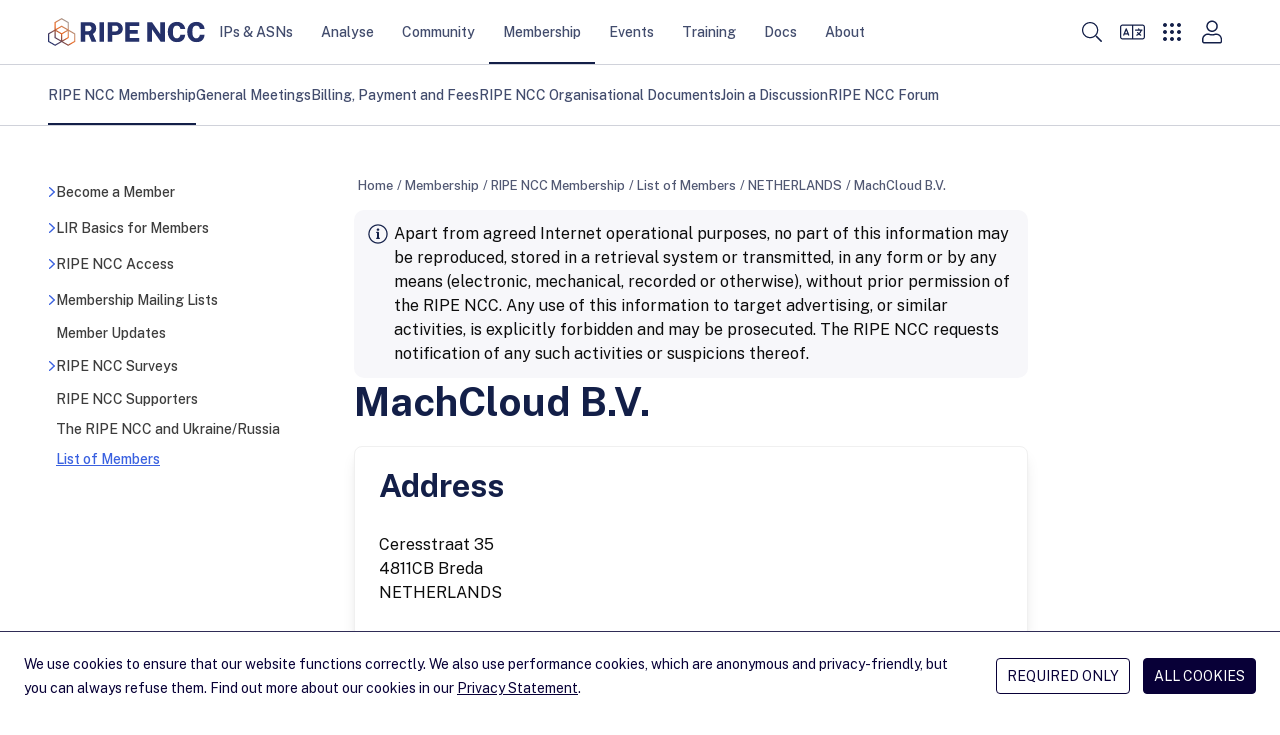

--- FILE ---
content_type: text/css
request_url: https://www.ripe.net/static/CACHE/css/style.8b21cab90c2a.css
body_size: 25802
content:
@font-face{font-display:swap;font-family:Public Sans;font-style:normal;font-weight:100 900;src:url(/static/fonts/public-sans-latin-ext-normal.woff2) format("woff2");unicode-range:u+0100-02af,u+0304,u+0308,u+0329,u+1e00-1e9f,u+1ef2-1eff,u+2020,u+20a0-20ab,u+20ad-20cf,u+2113,u+2c60-2c7f,u+a720-a7ff}@font-face{font-display:swap;font-family:Public Sans;font-style:normal;font-weight:100 900;src:url(/static/fonts/public-sans-latin-normal.woff2) format("woff2");unicode-range:u+00??,u+0131,u+0152-0153,u+02bb-02bc,u+02c6,u+02da,u+02dc,u+0304,u+0308,u+0329,u+2000-206f,u+2074,u+20ac,u+2122,u+2191,u+2193,u+2212,u+2215,u+feff,u+fffd}:root{--triangle-icon:url('data:image/svg+xml;utf8,<svg xmlns="http://www.w3.org/2000/svg" width="24" height="14" viewBox="0 0 24 14"><path fill="rgb(19 31 72)" d="M0 14H24L14.4 1.2C13.2 -0.4 10.8 -0.4 9.6 1.2L0 14Z" /></svg>')}.icon-bars{--svg:url('data:image/svg+xml;utf8,<svg xmlns="http://www.w3.org/2000/svg" viewBox="0 0 22 24"><path d="M21.2188 5.34375H0.78125C0.706658 5.34375 0.635121 5.31412 0.582376 5.26137C0.529632 5.20863 0.5 5.13709 0.5 5.0625V3.9375C0.5 3.86291 0.529632 3.79137 0.582376 3.73863C0.635121 3.68588 0.706658 3.65625 0.78125 3.65625H21.2188C21.2933 3.65625 21.3649 3.68588 21.4176 3.73863C21.4704 3.79137 21.5 3.86291 21.5 3.9375V5.0625C21.5 5.13709 21.4704 5.20863 21.4176 5.26137C21.3649 5.31412 21.2933 5.34375 21.2188 5.34375ZM21.2188 12.8438H0.78125C0.706658 12.8438 0.635121 12.8141 0.582376 12.7614C0.529632 12.7086 0.5 12.6371 0.5 12.5625V11.4375C0.5 11.3629 0.529632 11.2914 0.582376 11.2386C0.635121 11.1859 0.706658 11.1562 0.78125 11.1562H21.2188C21.2933 11.1562 21.3649 11.1859 21.4176 11.2386C21.4704 11.2914 21.5 11.3629 21.5 11.4375V12.5625C21.5 12.6371 21.4704 12.7086 21.4176 12.7614C21.3649 12.8141 21.2933 12.8438 21.2188 12.8438ZM21.2188 20.3438H0.78125C0.706658 20.3438 0.635121 20.3141 0.582376 20.2614C0.529632 20.2086 0.5 20.1371 0.5 20.0625V18.9375C0.5 18.8629 0.529632 18.7914 0.582376 18.7386C0.635121 18.6859 0.706658 18.6562 0.78125 18.6562H21.2188C21.2933 18.6562 21.3649 18.6859 21.4176 18.7386C21.4704 18.7914 21.5 18.8629 21.5 18.9375V20.0625C21.5 20.1371 21.4704 20.2086 21.4176 20.2614C21.3649 20.3141 21.2933 20.3438 21.2188 20.3438Z" /><defs><clipPath id="clip0_1385_1630"><rect width="21" height="24" transform="translate(0.5)"/></clipPath></defs></svg>');width:22px}.icon-bars,.icon-person{height:24px;-webkit-mask:var(--svg);mask:var(--svg)}.icon-person{--svg:url('data:image/svg+xml;utf8,<svg xmlns="http://www.w3.org/2000/svg" viewBox="0 0 20 24"><path d="M14.0875 13.4375c-1.2893 0-1.9092.7187-4.025.7187-2.1158 0-2.7313-.7187-4.025-.7187-3.3589 0-6.0375 2.6805-6.0375 6.0375v1.8688c0 1.1904.9658 2.1562 2.1562 2.1562h15.8125c1.1904 0 2.1562-.9658 2.1562-2.1562v-1.8688c0-3.357-2.6786-6.0375-6.0375-6.0375Zm4.6 7.9063c0 .3953-.3234.7187-.7187.7187H2.1562c-.3953 0-.7187-.3234-.7187-.7187v-1.8688c0-2.5381 2.0619-4.6 4.6-4.6.8805 0 1.7565.7188 4.025.7188 2.2641 0 3.1445-.7188 4.025-.7188 2.5381 0 4.6 2.0619 4.6 4.6v1.8688ZM10.0625 12c3.176 0 5.75-2.574 5.75-5.75S13.2385 .5 10.0625 .5c-3.176 0-5.75 2.574-5.75 5.75s2.574 5.75 5.75 5.75Zm0-10.0625c2.3764 0 4.3125 1.9361 4.3125 4.3125s-1.9361 4.3125-4.3125 4.3125-4.3125-1.9361-4.3125-4.3125S7.6861 1.9375 10.0625 1.9375Z"/></svg>');width:20px}.icon-apps{--svg:url('data:image/svg+xml;utf8,<svg xmlns="http://www.w3.org/2000/svg" viewBox="0 0 32 32"><path d="M11 9C11 10.1046 10.1046 11 9 11C7.89543 11 7 10.1046 7 9C7 7.89543 7.89543 7 9 7C10.1046 7 11 7.89543 11 9Z" /><path d="M18 9C18 10.1046 17.1046 11 16 11C14.8954 11 14 10.1046 14 9C14 7.89543 14.8954 7 16 7C17.1046 7 18 7.89543 18 9Z" /><path d="M25 9C25 10.1046 24.1046 11 23 11C21.8954 11 21 10.1046 21 9C21 7.89543 21.8954 7 23 7C24.1046 7 25 7.89543 25 9Z" /><path d="M11 16C11 17.1046 10.1046 18 9 18C7.89543 18 7 17.1046 7 16C7 14.8954 7.89543 14 9 14C10.1046 14 11 14.8954 11 16Z" /><path d="M18 16C18 17.1046 17.1046 18 16 18C14.8954 18 14 17.1046 14 16C14 14.8954 14.8954 14 16 14C17.1046 14 18 14.8954 18 16Z" /><path d="M25 16C25 17.1046 24.1046 18 23 18C21.8954 18 21 17.1046 21 16C21 14.8954 21.8954 14 23 14C24.1046 14 25 14.8954 25 16Z" /><path d="M11 23C11 24.1046 10.1046 25 9 25C7.89543 25 7 24.1046 7 23C7 21.8954 7.89543 21 9 21C10.1046 21 11 21.8954 11 23Z" /><path d="M18 23C18 24.1046 17.1046 25 16 25C14.8954 25 14 24.1046 14 23C14 21.8954 14.8954 21 16 21C17.1046 21 18 21.8954 18 23Z" /><path d="M25 23C25 24.1046 24.1046 25 23 25C21.8954 25 21 24.1046 21 23C21 21.8954 21.8954 21 23 21C24.1046 21 25 21.8954 25 23Z" /></svg>');height:32px;width:32px}.icon-apps,.icon-search{-webkit-mask:var(--svg);mask:var(--svg)}.icon-search{--svg:url('data:image/svg+xml;utf8,<svg xmlns="http://www.w3.org/2000/svg" viewBox="0 0 22 22"><path d="M21.8496 20.6937L16.3066 15.1508C16.2078 15.052 16.0789 15.0004 15.9414 15.0004H15.4988C16.9727 13.4062 17.875 11.2793 17.875 8.9375C17.875 4.00039 13.8746 0 8.9375 0C4.00039 0 0 4.00039 0 8.9375C0 13.8746 4.00039 17.875 8.9375 17.875C11.2793 17.875 13.4062 16.9727 15.0004 15.5031V15.9414C15.0004 16.0789 15.0562 16.2078 15.1508 16.3066L20.6937 21.8496C20.8957 22.0516 21.2223 22.0516 21.4242 21.8496L21.8496 21.4242C22.0516 21.2223 22.0516 20.8957 21.8496 20.6937ZM8.9375 16.5C4.75664 16.5 1.375 13.1184 1.375 8.9375C1.375 4.75664 4.75664 1.375 8.9375 1.375C13.1184 1.375 16.5 4.75664 16.5 8.9375C16.5 13.1184 13.1184 16.5 8.9375 16.5Z" /><defs><clipPath id="clip0_1141_3299"></clipPath></defs></svg>');height:22px;width:22px}.icon-cross{--svg:url('data:image/svg+xml;utf8,<svg xmlns="http://www.w3.org/2000/svg" viewBox="0 0 32 32" fill="none"><path d="M23.8377 6.74585L6.74585 23.8377C6.55139 24.0322 6.55139 24.3504 6.74585 24.5448L7.45295 25.2519C7.64741 25.4464 7.9656 25.4464 8.16006 25.2519L25.2519 8.16006C25.4464 7.96561 25.4464 7.64741 25.2519 7.45295L24.5448 6.74585C24.3504 6.55139 24.0322 6.55139 23.8377 6.74585Z" fill="black"/><path d="M8.16003 6.74585L25.2519 23.8377C25.4464 24.0322 25.4464 24.3504 25.2519 24.5448L24.5448 25.252C24.3504 25.4464 24.0322 25.4464 23.8377 25.252L6.74582 8.16007C6.55136 7.96561 6.55136 7.64742 6.74582 7.45296L7.45292 6.74585C7.64738 6.5514 7.96558 6.5514 8.16003 6.74585Z" fill="black"/></svg>');height:24px;-webkit-mask:var(--svg);mask:var(--svg);width:24px}.icon-angle-down{--svg:url('data:image/svg+xml;utf8,<svg xmlns="http://www.w3.org/2000/svg" viewBox="0 0 16 32" fill="none"><g><path d="M7.46873 20.4312L0.218726 13.0687C-0.0750244 12.775 -0.0750244 12.3 0.218726 12.0062L0.662476 11.5625C0.956226 11.2687 1.43123 11.2687 1.72498 11.5625L7.99998 17.9562L14.275 11.5687C14.5687 11.275 15.0437 11.275 15.3375 11.5687L15.7812 12.0125C16.075 12.3062 16.075 12.7812 15.7812 13.075L8.53123 20.4375C8.23748 20.725 7.76248 20.725 7.46873 20.4312Z" fill="black"/></g><defs><clipPath id="clip0_314_11792"><rect width="16" height="32" fill="black"/></clipPath></defs></svg>')}.icon-angle-down,.icon-angle-up{height:24px;-webkit-mask:var(--svg);mask:var(--svg);width:12px}.icon-angle-up{--svg:url('data:image/svg+xml;utf8,<svg xmlns="http://www.w3.org/2000/svg" viewBox="0 0 16 32" fill="none"><g><path d="M7.46873 11.5687L0.218726 18.9312C-0.0750244 19.225 -0.0750244 19.7 0.218726 19.9938L0.662476 20.4375C0.956226 20.7312 1.43123 20.7312 1.72498 20.4375L7.99998 14.0438L14.275 20.4312C14.5687 20.725 15.0437 20.725 15.3375 20.4312L15.7812 19.9875C16.075 19.6938 16.075 19.2188 15.7812 18.925L8.53123 11.5625C8.23748 11.275 7.76248 11.275 7.46873 11.5687Z" fill="black"/></g><defs><clipPath id="clip0_314_11792"><rect width="16" height="32" fill="black"/></clipPath></defs></svg>')}.icon-angle-left{--svg:url('data:image/svg+xml;utf8,<svg xmlns="http://www.w3.org/2000/svg" viewBox="0 0 8 20"><path d="M1.22998 9.66797L5.83155 5.13672C6.01514 4.95312 6.31202 4.95312 6.49561 5.13672L6.77295 5.41406C6.95655 5.59766 6.95655 5.89453 6.77295 6.07813L2.77686 10L6.76905 13.9219C6.95264 14.1055 6.95264 14.4023 6.76905 14.5859L6.4917 14.8633C6.30811 15.0469 6.01123 15.0469 5.82764 14.8633L1.22608 10.332C1.04639 10.1484 1.04639 9.85156 1.22998 9.66797Z" /></svg>');height:20px;-webkit-mask:var(--svg);mask:var(--svg);width:8px}.icon-angle-right{--svg:url('data:image/svg+xml;utf8,<svg xmlns="http://www.w3.org/2000/svg" viewBox="0 0 12 32" fill="none"><path d="M10.4312 16.5313L3.06873 23.7813C2.77498 24.075 2.29998 24.075 2.00623 23.7813L1.56248 23.3375C1.26873 23.0438 1.26873 22.5688 1.56248 22.275L7.95623 16L1.56873 9.72501C1.27498 9.43126 1.27498 8.95626 1.56873 8.66251L2.01248 8.21876C2.30623 7.92501 2.78123 7.92501 3.07498 8.21876L10.4375 15.4688C10.725 15.7625 10.725 16.2375 10.4312 16.5313Z" fill="black"/></svg>');width:10px}.icon-angle-right,.icon-facebook{height:24px;-webkit-mask:var(--svg);mask:var(--svg)}.icon-facebook{--svg:url('data:image/svg+xml;utf8,<svg xmlns="http://www.w3.org/2000/svg" viewBox="0 0 24 24"><path d="M22.3996 12.0632C22.3996 6.2843 17.7434 1.59961 11.9996 1.59961C6.25584 1.59961 1.59961 6.2843 1.59961 12.0632C1.59961 17.2858 5.40274 21.6146 10.3746 22.3996V15.0878H7.73398V12.0632H10.3746V9.75791C10.3746 7.13549 11.9273 5.68694 14.3028 5.68694C15.4407 5.68694 16.6309 5.8913 16.6309 5.8913V8.46632H15.3194C14.0275 8.46632 13.6246 9.27289 13.6246 10.1004V12.0632H16.509L16.0479 15.0878H13.6246V22.3996C18.5965 21.6146 22.3996 17.2858 22.3996 12.0632Z" /></svg>');width:24px}.icon-instagram{--svg:url('data:image/svg+xml;utf8,<svg xmlns="http://www.w3.org/2000/svg" viewBox="0 0 24 24"><path d="M16.4992 0.799805H7.46121C3.78809 0.799805 0.799805 3.78809 0.799805 7.46121V16.4992C0.799805 20.1723 3.78809 23.1606 7.46121 23.1606H16.4992C20.1723 23.1606 23.1606 20.1723 23.1606 16.4992V7.46121C23.1606 3.78809 20.1723 0.799805 16.4992 0.799805ZM20.9111 16.4992C20.9111 18.9358 18.9358 20.9111 16.4992 20.9111H7.46121C5.0246 20.9111 3.0493 18.9358 3.0493 16.4992V7.46121C3.0493 5.02456 5.0246 3.0493 7.46121 3.0493H16.4992C18.9358 3.0493 20.9111 5.02456 20.9111 7.46121V16.4992Z" /><path d="M11.9806 6.19727C8.79165 6.19727 6.19727 8.79165 6.19727 11.9805C6.19727 15.1694 8.79165 17.7638 11.9806 17.7638C15.1695 17.7638 17.7639 15.1694 17.7639 11.9805C17.7639 8.79161 15.1695 6.19727 11.9806 6.19727ZM11.9806 15.5144C10.0289 15.5144 8.44676 13.9322 8.44676 11.9806C8.44676 10.0289 10.0289 8.44676 11.9806 8.44676C13.9322 8.44676 15.5144 10.0289 15.5144 11.9806C15.5144 13.9322 13.9322 15.5144 11.9806 15.5144Z" /><path d="M17.7745 7.62609C18.5398 7.62609 19.1603 7.00564 19.1603 6.24029C19.1603 5.47493 18.5398 4.85449 17.7745 4.85449C17.0091 4.85449 16.3887 5.47493 16.3887 6.24029C16.3887 7.00564 17.0091 7.62609 17.7745 7.62609Z" /></svg>');height:24px;width:24px}.icon-instagram,.icon-x{-webkit-mask:var(--svg);mask:var(--svg)}.icon-x{--svg:url('data:image/svg+xml;utf8,<svg xmlns="http://www.w3.org/2000/svg" viewBox="0 0 20 20"><path d="M11.827 8.49995L18.9746 0.191406H17.2809L11.0746 7.4056L6.11764 0.191406H0.400391L7.89626 11.1005L0.400391 19.8133H2.09425L8.64825 12.1949L13.8831 19.8133H19.6004L11.8266 8.49995H11.827ZM9.50703 11.1967L8.74754 10.1103L2.70457 1.46652H5.30623L10.183 8.44237L10.9425 9.52867L17.2817 18.5962H14.68L9.50703 11.1971V11.1967Z"/></svg>');height:20px;width:20px}.icon-linkedin{--svg:url('data:image/svg+xml;utf8,<svg xmlns="http://www.w3.org/2000/svg" viewBox="0 0 24 24"><path fill-rule="evenodd" clip-rule="evenodd" d="M20.7356 1.59961C21.6546 1.59961 22.3996 2.34461 22.3996 3.26361V20.7356C22.3996 21.6546 21.6546 22.3996 20.7356 22.3996H3.26361C2.34461 22.3996 1.59961 21.6546 1.59961 20.7356V3.26361C1.59961 2.34461 2.34461 1.59961 3.26361 1.59961H20.7356ZM15.3487 9.64002L15.5288 9.64168L15.6791 9.64416C17.6211 9.7085 19.0716 11.0298 19.0716 13.7873V19.0716H15.9828V14.1445L15.9808 14.0037C15.9474 12.845 15.4933 12.0606 14.4198 12.0606C13.7072 12.0634 13.073 12.513 12.8344 13.1844C12.754 13.424 12.7187 13.6763 12.7302 13.9287V19.0716H9.6414L9.66064 11.8617L9.65486 10.5715L9.6414 9.85752H12.7451V11.1674L12.8306 11.0297C13.4227 10.1301 14.4447 9.60018 15.5288 9.64168L15.3487 9.64002ZM8.07094 9.64168V19.0716H4.93002V9.64168H8.07094ZM6.36685 4.92842L6.50793 4.93044L6.64677 4.93184C7.01501 4.95274 7.36434 5.10992 7.62495 5.37555C7.91813 5.67439 8.07192 6.08287 8.04862 6.50085C8.07283 6.92563 7.91411 7.34046 7.61254 7.6406C7.31097 7.94074 6.89538 8.09749 6.47071 8.07127L6.33187 8.06987C5.96363 8.04897 5.6143 7.89179 5.35369 7.62616C5.06051 7.32732 4.90672 6.91884 4.93002 6.50085C4.90581 6.07608 5.06453 5.66125 5.3661 5.36111C5.66767 5.06098 6.08326 4.90422 6.50793 4.93044L6.36685 4.92842Z" /></svg>')}.icon-linkedin,.icon-youtube{height:24px;-webkit-mask:var(--svg);mask:var(--svg);width:24px}.icon-youtube{--svg:url('data:image/svg+xml;utf8,<svg xmlns="http://www.w3.org/2000/svg" viewBox="0 0 24 24"><path fill-rule="evenodd" clip-rule="evenodd" d="M22.7226 4.87904C23.095 5.25139 23.3631 5.71493 23.5002 6.22334C23.9941 8.09427 24 12.0001 24 12.0001C24 12.0001 24 15.9059 23.5002 17.7768C23.3631 18.2853 23.095 18.7488 22.7226 19.1211C22.3503 19.4935 21.8867 19.7616 21.3783 19.8987C19.5074 20.4005 12 20.4005 12 20.4005C12 20.4005 4.49457 20.4005 2.62364 19.8987C2.11505 19.762 1.65131 19.494 1.27892 19.1216C0.906516 18.7492 0.638529 18.2854 0.50181 17.7768C0 15.9059 0 12.0001 0 12.0001C0 12.0001 0 8.09427 0.50181 6.22334C0.637318 5.71329 0.904766 5.24792 1.27725 4.87405C1.64972 4.50019 2.1141 4.23101 2.62364 4.09361C4.49259 3.5918 12 3.5918 12 3.5918C12 3.5918 19.5054 3.5918 21.3783 4.10151C21.8867 4.23859 22.3503 4.5067 22.7226 4.87904ZM15.8367 12.0001L9.59961 15.5997V8.40049L15.8367 12.0001Z" /></svg>')}.icon-github{--svg:url('data:image/svg+xml;utf8,<svg xmlns="http://www.w3.org/2000/svg" viewBox="0 0 25 24"><path fill-rule="evenodd" clip-rule="evenodd" d="M12.2135 0C5.45975 0 0 5.5 0 12.3042C0 17.7432 3.49825 22.3472 8.35125 23.9767C8.958 24.0992 9.18025 23.712 9.18025 23.3862C9.18025 23.101 9.16025 22.1232 9.16025 21.1045C5.76275 21.838 5.05525 19.6378 5.05525 19.6378C4.50925 18.2118 3.70025 17.8452 3.70025 17.8452C2.58825 17.0915 3.78125 17.0915 3.78125 17.0915C5.01475 17.173 5.662 18.3545 5.662 18.3545C6.75375 20.2285 8.513 19.699 9.22075 19.373C9.32175 18.5785 9.6455 18.0285 9.98925 17.723C7.2795 17.4377 4.4285 16.3785 4.4285 11.6523C4.4285 10.3078 4.9135 9.20775 5.682 8.35225C5.56075 8.04675 5.136 6.7835 5.8035 5.09275C5.8035 5.09275 6.83475 4.76675 9.16 6.35575C10.1555 6.08642 11.1822 5.9494 12.2135 5.94825C13.2448 5.94825 14.296 6.091 15.2668 6.35575C17.5923 4.76675 18.6235 5.09275 18.6235 5.09275C19.291 6.7835 18.866 8.04675 18.7447 8.35225C19.5335 9.20775 19.9985 10.3078 19.9985 11.6523C19.9985 16.3785 17.1475 17.4172 14.4175 17.723C14.8625 18.11 15.2465 18.8433 15.2465 20.0045C15.2465 21.6545 15.2265 22.9788 15.2265 23.386C15.2265 23.712 15.449 24.0992 16.0555 23.977C20.9085 22.347 24.4067 17.7432 24.4067 12.3042C24.4268 5.5 18.947 0 12.2135 0Z" /></svg>')}.icon-github,.icon-mastodon{height:24px;-webkit-mask:var(--svg);mask:var(--svg);width:24px}.icon-mastodon{--svg:url('data:image/svg+xml;utf8,<svg xmlns="http://www.w3.org/2000/svg" viewBox="0 0 16 16"><path fill="inherit" d="M 15.659 9.592 C 15.424 10.72 13.553 11.956 11.404 12.195 C 10.283 12.32 9.18 12.434 8.003 12.384 C 6.079 12.302 4.56 11.956 4.56 11.956 C 4.56 12.13 4.572 12.297 4.595 12.452 C 4.845 14.224 6.478 14.33 8.025 14.379 C 9.586 14.429 10.976 14.02 10.976 14.02 L 11.04 15.337 C 11.04 15.337 9.948 15.884 8.003 15.984 C 6.93 16.039 5.598 15.959 4.047 15.576 C 0.683 14.746 0.104 11.4 0.015 8.006 C -0.012 6.998 0.005 6.048 0.005 5.253 C 0.005 1.782 2.443 0.765 2.443 0.765 C 3.672 0.238 5.782 0.017 7.975 0 L 8.029 0 C 10.221 0.017 12.332 0.238 13.561 0.765 C 13.561 0.765 15.999 1.782 15.999 5.253 C 15.999 5.253 16.03 7.814 15.659 9.592 Z M 13.124 5.522 L 13.124 9.725 L 11.339 9.725 L 11.339 5.646 C 11.339 4.786 10.951 4.35 10.175 4.35 C 9.317 4.35 8.887 4.867 8.887 5.891 L 8.887 8.124 L 7.113 8.124 L 7.113 5.891 C 7.113 4.867 6.683 4.35 5.825 4.35 C 5.049 4.35 4.661 4.786 4.661 5.646 L 4.661 9.725 L 2.876 9.725 L 2.876 5.522 C 2.876 4.663 3.111 3.981 3.582 3.476 C 4.067 2.971 4.703 2.712 5.493 2.712 C 6.406 2.712 7.098 3.039 7.555 3.695 L 8 4.39 L 8.445 3.695 C 8.902 3.039 9.594 2.712 10.507 2.712 C 11.297 2.712 11.933 2.971 12.418 3.476 C 12.889 3.981 13.124 4.663 13.124 5.522 Z" style="stroke:none;stroke-miterlimit:10;fill-rule:evenodd;"/></svg>')}.icon-arrow-right{--svg:url('data:image/svg+xml;utf8,<svg xmlns="http://www.w3.org/2000/svg" viewBox="0 0 12 10"><path fill-rule="evenodd" clip-rule="evenodd" d="M7.14675 0.664777L6.8153 0.996184C6.59564 1.21584 6.59564 1.572 6.8153 1.7917L9.1822 4.15861H0.5625C0.251859 4.15861 0 4.41047 0 4.72111V5.18986C0 5.5005 0.251859 5.75236 0.5625 5.75236H9.1822L6.8153 8.11926C6.59564 8.33892 6.59564 8.69508 6.8153 8.91478L7.14675 9.24619C7.36641 9.46584 7.72256 9.46584 7.94222 9.24619L11.8352 5.35321C12.0549 5.13356 12.0549 4.7774 11.8352 4.5577L7.94222 0.664777C7.72256 0.445074 7.36641 0.445074 7.14675 0.664777Z"/></svg>')}.icon-arrow-left,.icon-arrow-right{height:24px;-webkit-mask:var(--svg);mask:var(--svg);width:16px}.icon-arrow-left{--svg:url('data:image/svg+xml;utf8,<svg xmlns="http://www.w3.org/2000/svg" viewBox="0 0 12 10"><path fill-rule="evenodd" clip-rule="evenodd" d="M4.85325 0.664777L5.1847 0.996184C5.40436 1.21584 5.40436 1.572 5.1847 1.7917L2.8178 4.15861H11.4375C11.7481 4.15861 12 4.41047 12 4.72111V5.18986C12 5.5005 11.7481 5.75236 11.4375 5.75236H2.8178L5.1847 8.11926C5.40436 8.33892 5.40436 8.69508 5.1847 8.91478L4.85325 9.24619C4.63359 9.46584 4.27744 9.46584 4.05778 9.24619L0.164776 5.35321C-0.0548785 5.13356 -0.0548785 4.7774 0.164776 4.5577L4.05778 0.664777C4.27744 0.445074 4.63359 0.445074 4.85325 0.664777Z"/></svg>')}.icon-external{--svg:url('data:image/svg+xml;utf8,<svg xmlns="http://www.w3.org/2000/svg" viewBox="0 0 26 26"><path fill-rule="evenodd" clip-rule="evenodd" d="M23.5 14H22.5C22.3674 14 22.2402 14.0527 22.1464 14.1464C22.0527 14.2402 22 14.3674 22 14.5V23C22 23.2652 21.8946 23.5196 21.7071 23.7071C21.5196 23.8946 21.2652 24 21 24H3C2.73478 24 2.48043 23.8946 2.29289 23.7071C2.10536 23.5196 2 23.2652 2 23V5C2 4.73478 2.10536 4.48043 2.29289 4.29289C2.48043 4.10536 2.73478 4 3 4H11.5C11.6326 4 11.7598 3.94732 11.8536 3.85355C11.9473 3.75979 12 3.63261 12 3.5V2.5C12 2.36739 11.9473 2.24021 11.8536 2.14645C11.7598 2.05268 11.6326 2 11.5 2H3C2.20435 2 1.44129 2.31607 0.87868 2.87868C0.31607 3.44129 0 4.20435 0 5V23C0 23.7956 0.31607 24.5587 0.87868 25.1213C1.44129 25.6839 2.20435 26 3 26H21C21.7956 26 22.5587 25.6839 23.1213 25.1213C23.6839 24.5587 24 23.7956 24 23V14.5C24 14.3674 23.9473 14.2402 23.8536 14.1464C23.7598 14.0527 23.6326 14 23.5 14ZM25.25 0L17.75 0.02125C17.5511 0.02125 17.3603 0.100268 17.2197 0.24092C17.079 0.381572 17 0.572338 17 0.77125V1.39625C17 1.59516 17.079 1.78593 17.2197 1.92658C17.3603 2.06723 17.5511 2.14625 17.75 2.14625L22.375 2.125L22.4188 2.16937L12.2194 12.3662C12.1495 12.4359 12.094 12.5187 12.0561 12.6099C12.0183 12.701 11.9988 12.7988 11.9988 12.8975C11.9988 12.9962 12.0183 13.094 12.0561 13.1851C12.094 13.2763 12.1495 13.3591 12.2194 13.4287L12.5731 13.7825C12.6428 13.8524 12.7256 13.9079 12.8168 13.9458C12.9079 13.9836 13.0057 14.0031 13.1044 14.0031C13.2031 14.0031 13.3008 13.9836 13.392 13.9458C13.4832 13.9079 13.5659 13.8524 13.6356 13.7825L23.8306 3.58375L23.875 3.6275L23.8538 8.2525C23.8538 8.45141 23.9328 8.64218 24.0734 8.78283C24.2141 8.92348 24.4048 9.0025 24.6038 9.0025H25.2288C25.4277 9.0025 25.6184 8.92348 25.7591 8.78283C25.8997 8.64218 25.9788 8.45141 25.9788 8.2525L26 0.75C26 0.551088 25.921 0.360322 25.7803 0.21967C25.6397 0.0790177 25.4489 0 25.25 0Z"/></svg>');height:16px;-webkit-mask:var(--svg);mask:var(--svg);width:16px}.icon-info{--svg:url('data:image/svg+xml;utf8,<svg xmlns="http://www.w3.org/2000/svg" viewBox="0 0 20 20" ><path fill-rule="evenodd" clip-rule="evenodd" d="M10 1.5625C14.6336 1.5625 18.4375 5.31543 18.4375 10C18.4375 14.6598 14.6637 18.4375 10 18.4375C5.34203 18.4375 1.5625 14.6655 1.5625 10C1.5625 5.34363 5.33602 1.5625 10 1.5625ZM10 0.3125C4.65012 0.3125 0.3125 4.65168 0.3125 10C0.3125 15.3514 4.65012 19.6875 10 19.6875C15.3499 19.6875 19.6875 15.3514 19.6875 10C19.6875 4.65168 15.3499 0.3125 10 0.3125ZM8.59375 13.75H9.0625V9.0625H8.59375C8.33488 9.0625 8.125 8.85262 8.125 8.59375V8.28125C8.125 8.02238 8.33488 7.8125 8.59375 7.8125H10.4688C10.7276 7.8125 10.9375 8.02238 10.9375 8.28125V13.75H11.4062C11.6651 13.75 11.875 13.9599 11.875 14.2188V14.5312C11.875 14.7901 11.6651 15 11.4062 15H8.59375C8.33488 15 8.125 14.7901 8.125 14.5312V14.2188C8.125 13.9599 8.33488 13.75 8.59375 13.75ZM10 4.375C9.30965 4.375 8.75 4.93465 8.75 5.625C8.75 6.31535 9.30965 6.875 10 6.875C10.6904 6.875 11.25 6.31535 11.25 5.625C11.25 4.93465 10.6904 4.375 10 4.375Z"/></svg>')}.icon-info,.icon-success{height:20px;-webkit-mask:var(--svg);mask:var(--svg);width:20px}.icon-success{--svg:url('data:image/svg+xml;utf8,<svg xmlns="http://www.w3.org/2000/svg" viewBox="0 0 20 20" ><path fill-rule="evenodd" clip-rule="evenodd" d="M10 0.3125C4.64973 0.3125 0.3125 4.64973 0.3125 10C0.3125 15.3503 4.64973 19.6875 10 19.6875C15.3503 19.6875 19.6875 15.3503 19.6875 10C19.6875 4.64973 15.3503 0.3125 10 0.3125ZM10 18.4375C5.36469 18.4375 1.5625 14.6854 1.5625 10C1.5625 5.36473 5.31465 1.5625 10 1.5625C14.6353 1.5625 18.4375 5.31465 18.4375 10C18.4375 14.6353 14.6854 18.4375 10 18.4375ZM15.5324 7.69684L8.48242 14.6903C8.29863 14.8726 8.00184 14.8714 7.81953 14.6876L4.46492 11.3059C4.28262 11.1221 4.28379 10.8253 4.46758 10.643L4.80039 10.3129C4.98418 10.1306 5.28098 10.1318 5.46328 10.3155L8.15766 13.0317L14.5421 6.69848C14.7259 6.51617 15.0227 6.51734 15.205 6.70113L15.5351 7.03395C15.7174 7.21773 15.7162 7.51453 15.5324 7.69684Z"/></svg>')}.icon-warning{--svg:url('data:image/svg+xml;utf8,<svg xmlns="http://www.w3.org/2000/svg" viewBox="0 0 20 20" ><path fill-rule="evenodd" clip-rule="evenodd" d="M9.38199 5.66688H10.6146C10.7327 5.66688 10.8264 5.76411 10.823 5.88216L10.5625 12.6877C10.5591 12.7988 10.4653 12.8891 10.3542 12.8891H9.6424C9.53129 12.8891 9.43754 12.8023 9.43407 12.6877L9.17365 5.88216C9.17018 5.76411 9.26393 5.66688 9.38199 5.66688ZM10 13.5836C9.46185 13.5836 9.02782 14.0176 9.02782 14.5558C9.02782 15.094 9.46185 15.528 10 15.528C10.5382 15.528 10.9723 15.094 10.9723 14.5558C10.9723 14.0176 10.5382 13.5836 10 13.5836ZM19.7743 15.3891L11.4445 0.944661C10.8056 -0.16645 9.19796 -0.16645 8.5556 0.944661L0.225737 15.3891C-0.413152 16.4967 0.385459 17.8891 1.67018 17.8891H18.3334C19.6112 17.8891 20.4167 16.5002 19.7743 15.3891ZM18.3334 16.778H1.66671C1.23963 16.778 0.972265 16.3162 1.18407 15.9447L9.5174 1.50022C9.72921 1.13216 10.2674 1.12869 10.4792 1.50022L18.8125 15.9447C19.0278 16.3127 18.7605 16.778 18.3334 16.778Z"/></svg>')}.icon-error,.icon-warning{height:20px;-webkit-mask:var(--svg);mask:var(--svg);width:20px}.icon-error{--svg:url('data:image/svg+xml;utf8,<svg xmlns="http://www.w3.org/2000/svg" viewBox="0 0 20 20" ><path fill-rule="evenodd" clip-rule="evenodd" d="M10 1.5625C14.6336 1.5625 18.4375 5.31543 18.4375 10C18.4375 14.6598 14.6637 18.4375 10 18.4375C5.34203 18.4375 1.5625 14.6655 1.5625 10C1.5625 5.34363 5.33602 1.5625 10 1.5625ZM10 0.3125C4.65012 0.3125 0.3125 4.65168 0.3125 10C0.3125 15.3514 4.65012 19.6875 10 19.6875C15.3499 19.6875 19.6875 15.3514 19.6875 10C19.6875 4.65168 15.3499 0.3125 10 0.3125ZM9.55117 5H10.4488C10.7153 5 10.9282 5.22195 10.9171 5.48828L10.6437 12.0508C10.6332 12.3019 10.4267 12.5 10.1754 12.5H9.82461C9.57332 12.5 9.36672 12.3018 9.35625 12.0508L9.08281 5.48828C9.07176 5.22195 9.28465 5 9.55117 5ZM10 13.2812C9.39594 13.2812 8.90625 13.7709 8.90625 14.375C8.90625 14.9791 9.39594 15.4688 10 15.4688C10.6041 15.4688 11.0938 14.9791 11.0938 14.375C11.0938 13.7709 10.6041 13.2812 10 13.2812Z"/></svg>')}.icon-download{--svg:url('data:image/svg+xml;utf8,<svg xmlns="http://www.w3.org/2000/svg" viewBox="0 0 32 32" ><path fill-rule="evenodd" clip-rule="evenodd" d="M28.25 27C28.25 27.6875 27.6875 28.25 27 28.25C26.3125 28.25 25.75 27.6875 25.75 27C25.75 26.3125 26.3125 25.75 27 25.75C27.6875 25.75 28.25 26.3125 28.25 27ZM23 25.75C22.3125 25.75 21.75 26.3125 21.75 27C21.75 27.6875 22.3125 28.25 23 28.25C23.6875 28.25 24.25 27.6875 24.25 27C24.25 26.3125 23.6875 25.75 23 25.75ZM32 22.75V29.25C32 30.7687 30.7687 32 29.25 32H2.75C1.23125 32 0 30.7687 0 29.25V22.75C0 21.2313 1.23125 20 2.75 20H8.9625L5.4375 16.475C3.8625 14.9 4.98125 12.2063 7.20625 12.2063H10.5V2.5C10.5 1.11875 11.6187 0 13 0H19C20.3813 0 21.5 1.11875 21.5 2.5V12.2063H24.7938C27.0188 12.2063 28.1313 14.9 26.5625 16.475L23.0375 20H29.25C30.7687 20 32 21.2313 32 22.75ZM15.6438 23.8563C15.8375 24.05 16.1562 24.05 16.35 23.8563L25.1437 15.0625C25.4562 14.75 25.2375 14.2063 24.7875 14.2063H19.5V2.5C19.5 2.225 19.275 2 19 2H13C12.725 2 12.5 2.225 12.5 2.5V14.2063H7.20625C6.7625 14.2063 6.5375 14.7437 6.85 15.0625L15.6438 23.8563ZM30 22.75C30 22.3375 29.6625 22 29.25 22H21.0375L17.7687 25.2687C16.7937 26.2437 15.2063 26.2437 14.2312 25.2687L10.9625 22H2.75C2.3375 22 2 22.3375 2 22.75V29.25C2 29.6625 2.3375 30 2.75 30H29.25C29.6625 30 30 29.6625 30 29.25V22.75Z"/></svg>');width:32px}.icon-calendar,.icon-download{height:32px;-webkit-mask:var(--svg);mask:var(--svg)}.icon-calendar{--svg:url('data:image/svg+xml;utf8,<svg xmlns="http://www.w3.org/2000/svg" viewBox="0 0 28 32"><path d="M25 4H22V0.75C22 0.335813 21.6642 0 21.25 0H20.75C20.3358 0 20 0.335813 20 0.75V4H8V0.75C8 0.335813 7.66419 0 7.25 0H6.75C6.33581 0 6 0.335813 6 0.75V4H3C1.34312 4 0 5.34312 0 7V29C0 30.6569 1.34312 32 3 32H25C26.6569 32 28 30.6569 28 29V7C28 5.34312 26.6569 4 25 4ZM3 6H25C25.5514 6 26 6.44863 26 7V10H2V7C2 6.44863 2.44863 6 3 6ZM25 30H3C2.44863 30 2 29.5514 2 29V12H26V29C26 29.5514 25.5514 30 25 30ZM20.8458 17.8164L12.4214 26.1733C12.1276 26.4648 11.6534 26.4634 11.3612 26.1704L7.15131 21.9484C6.85862 21.6549 6.85931 21.1796 7.15281 20.8869L7.68437 20.3569C7.97794 20.0642 8.45319 20.0649 8.74588 20.3584L11.8985 23.5201L19.2599 16.2178C19.5542 15.9258 20.0294 15.9277 20.3214 16.222L20.8501 16.7549C21.1421 17.0493 21.1401 17.5245 20.8458 17.8164Z" /><defs></defs></svg>');width:28px}.icon-slideshare{--svg:url('data:image/svg+xml;utf8,<svg xmlns="http://www.w3.org/2000/svg" viewBox="0 0 32 32"><path d="M11.7312 9.60625C9.60621 9.60625 7.87496 11.2125 7.87496 13.2125C7.87496 15.1937 9.60621 16.8188 11.7312 16.8188C13.8562 16.8188 15.5875 15.1937 15.5875 13.2125C15.5875 11.2125 13.8562 9.60625 11.7312 9.60625ZM20.6937 9.60625C18.5687 9.60625 16.8375 11.2125 16.8375 13.2125C16.8375 15.1937 18.5687 16.8188 20.6937 16.8188C22.8375 16.8188 24.55 15.1937 24.55 13.2125C24.5562 11.2125 22.8375 9.60625 20.6937 9.60625ZM30.4812 15.2312L30.1062 15.5V3.10625C30.1062 1.39375 28.8187 0 27.2312 0H4.78746C3.19996 0 1.91246 1.39375 1.91246 3.10625V15.5C1.78746 15.4125 1.64371 15.3187 1.51871 15.2312C0.574959 14.5687 -0.050041 15.4812 0.518709 16.3375C1.66246 17.75 3.83746 19.4812 7.16246 20.8375C3.64371 32.8187 15.75 34.7313 15.5562 28.5938C15.5562 28.55 15.575 25.0562 15.575 22.5562C15.8937 22.625 16.1625 22.7 16.4312 22.75C16.4312 25.2313 16.45 28.55 16.45 28.5938C16.2562 34.7375 28.3625 32.825 24.8437 20.8438C28.1625 19.4875 30.3437 17.7563 31.4875 16.3438C32.0562 15.4812 31.4312 14.575 30.4812 15.2312ZM28.575 16.4312C24.2687 18.7687 20.5562 18.375 18.5375 18.2875C17.0562 18.2313 16.5 18.8563 16.4312 19.8438C15.7875 19.3625 15.2687 18.875 15.1625 18.775C14.8437 18.4375 14.3062 18.275 13.4687 18.2938C11.4875 18.3625 7.86246 18.7563 3.63121 16.5438V4.51875C3.63121 2.3375 4.18746 1.6625 6.16871 1.6625H26.025C27.9187 1.6625 28.5812 2.46875 28.5812 4.51875V16.4312H28.575Z" /></svg>')}.icon-envelope,.icon-slideshare{height:32px;-webkit-mask:var(--svg);mask:var(--svg);width:32px}.icon-envelope{--svg:url('data:image/svg+xml;utf8,<svg xmlns="http://www.w3.org/2000/svg" viewBox="0 4 32 26"><path d="M29 4H3C1.34375 4 0 5.34375 0 7V25C0 26.6562 1.34375 28 3 28H29C30.6562 28 32 26.6562 32 25V7C32 5.34375 30.6562 4 29 4ZM3 6H29C29.55 6 30 6.45 30 7V9.5875C28.6313 10.7437 26.675 12.3375 20.5875 17.1688C19.5312 18.0063 17.45 20.025 16 20C14.55 20.025 12.4625 18.0063 11.4125 17.1688C5.325 12.3375 3.36875 10.7437 2 9.5875V7C2 6.45 2.45 6 3 6ZM29 26H3C2.45 26 2 25.55 2 25V12.1875C3.425 13.3562 5.675 15.1625 10.1687 18.7313C11.45 19.7563 13.7125 22.0125 16 22C18.275 22.0187 20.5187 19.7813 21.8312 18.7313C26.325 15.1625 28.575 13.3562 30 12.1875V25C30 25.55 29.55 26 29 26Z" /></svg>')}.icon-check{--svg:url('data:image/svg+xml;utf8,<svg xmlns="http://www.w3.org/2000/svg" viewBox="0 4 16 12"><path d="M13.6755 0.219656L5.17459 8.72059L1.98741 5.53341C1.69453 5.24053 1.21966 5.24053 0.926719 5.53341L0.219656 6.24047C-0.0732187 6.53334 -0.0732187 7.00822 0.219656 7.30116L4.64428 11.7258C4.93716 12.0187 5.41203 12.0187 5.70497 11.7258L15.4433 1.98747C15.7362 1.69459 15.7362 1.21972 15.4433 0.926781L14.7362 0.219656C14.4433 -0.0732187 13.9684 -0.0732187 13.6755 0.219656Z"/></svg>');height:12px;-webkit-mask:var(--svg);mask:var(--svg);width:16px}.icon-filter{--svg:url('data:image/svg+xml;utf8,<svg viewBox="0 0 32 32" xmlns="http://www.w3.org/2000/svg"><path d="M29.998 0H2.00237C0.22581 0 -0.670565 2.15544 0.588123 3.41419L12 14.8284V26.5C12 26.7851 12.0609 27.0668 12.1787 27.3264C12.2965 27.586 12.4685 27.8174 12.683 28.0051L16.683 31.5041C17.9604 32.6218 20 31.7341 20 29.9989V14.8284L31.4122 3.41419C32.6684 2.158 31.7781 0 29.998 0ZM18 14V30L14 26.5V14L2 2H30L18 14Z" /></svg>')}.icon-filter,.icon-languages{height:32px;-webkit-mask:var(--svg);mask:var(--svg);width:32px}.icon-languages{--svg:url('data:image/svg+xml;utf8,<svg viewBox="0 0 640 512" xmlns="http://www.w3.org/2000/svg"><path d="M304 96l0 320L64 416c-17.7 0-32-14.3-32-32l0-256c0-17.7 14.3-32 32-32l240 0zm32 0l240 0c17.7 0 32 14.3 32 32l0 256c0 17.7-14.3 32-32 32l-240 0 0-320zm304 32c0-35.3-28.7-64-64-64L64 64C28.7 64 0 92.7 0 128L0 384c0 35.3 28.7 64 64 64l512 0c35.3 0 64-28.7 64-64l0-256zM174.9 170.1C172.4 164 166.5 160 160 160s-12.4 4-14.9 10.1l-64 160c-3.3 8.2 .7 17.5 8.9 20.8s17.5-.7 20.8-8.9l8.8-21.9 80.7 0 8.8 21.9c3.3 8.2 12.6 12.2 20.8 8.9s12.2-12.6 8.9-20.8l-64-160zm-14.9 49L187.6 288l-55.1 0L160 219.1zM496 176c0-8.8-7.2-16-16-16s-16 7.2-16 16l0 16-64 0c-8.8 0-16 7.2-16 16s7.2 16 16 16l80 0 41.2 0-.2 .6c-8.2 22.6-21.4 42.9-38.2 59.4l-.8-.8-22.6-22.6c-6.2-6.2-16.4-6.2-22.6 0s-6.2 16.4 0 22.6l20.9 20.9c-5 3.2-10.1 6.2-15.5 8.8l-17.3 8.6c-7.9 4-11.1 13.6-7.2 21.5s13.6 11.1 21.5 7.2l17.3-8.6c9.1-4.6 17.8-9.8 26-15.7c5.9 4.4 12.1 8.6 18.4 12.4l18.9 11.3c7.6 4.5 17.4 2.1 21.9-5.5s2.1-17.4-5.5-21.9l-18.9-11.3c-3.4-2-6.7-4.1-9.9-6.4c19.1-19.4 34.1-42.9 43.6-69l4.2-11.6 4.8 0c8.8 0 16-7.2 16-16s-7.2-16-16-16l-16 0-48 0 0-16z"/></svg>')}.icon-file{--svg:url('data:image/svg+xml;utf8,<svg viewBox="0 0 512 512" xmlns="http://www.w3.org/2000/svg"><path d="M352 448l0-256-112 0c-26.5 0-48-21.5-48-48l0-112L64 32C46.3 32 32 46.3 32 64l0 384c0 17.7 14.3 32 32 32l256 0c17.7 0 32-14.3 32-32zm-.5-288c-.7-2.8-2.1-5.4-4.2-7.4L231.4 36.7c-2.1-2.1-4.6-3.5-7.4-4.2L224 144c0 8.8 7.2 16 16 16l111.5 0zM0 64C0 28.7 28.7 0 64 0L220.1 0c12.7 0 24.9 5.1 33.9 14.1L369.9 129.9c9 9 14.1 21.2 14.1 33.9L384 448c0 35.3-28.7 64-64 64L64 512c-35.3 0-64-28.7-64-64L0 64z"/></svg>');height:32px;-webkit-mask:var(--svg);mask:var(--svg);width:32px}#desktop-megamenu .active-section{--tw-bg-opacity:1;background-color:rgb(247 247 250/var(--tw-bg-opacity))}#desktop-megamenu .megamenu-section,#mobile-menu-wrapper input[type=checkbox],#mobile-menu-wrapper input[type=checkbox]:checked~#mobile-menu-button .menu-open,#mobile-menu-wrapper nav{display:none}#mobile-menu-wrapper input[type=checkbox]:checked~#mobile-menu-button .menu-close{display:flex}#mobile-menu-wrapper input[type=checkbox]:checked~nav{display:block}#mobile-menu-wrapper #mobile-menu-button .menu-open{display:flex}#mobile-menu-wrapper #mobile-menu-button .menu-close{display:none}.main-nav-item{align-self:center}.main-nav-item,.main-nav-item a{align-items:center;display:flex;height:100%}.main-nav-item a{--tw-text-opacity:1;color:rgb(66 76 109/var(--tw-text-opacity));font-size:.875rem;font-weight:500;line-height:1.4rem;white-space:nowrap}.community #content-core .main-nav-item a{--tw-text-opacity:1;color:rgb(61 61 61/var(--tw-text-opacity))}.main-nav-item a:focus-visible{height:-moz-min-content;height:min-content}.main-nav-item a:hover{--tw-border-opacity:1;border-bottom:2px rgb(58 97 224/var(--tw-border-opacity));border-style:solid;padding-top:.125rem;text-decoration-line:none}.main-nav-item.active{--tw-border-opacity:1;border-bottom-width:2px;border-color:rgb(19 31 72/var(--tw-border-opacity));border-style:solid;padding-top:.125rem}.main-nav-item.active a:hover{border-style:none;padding-top:0}#header-icons .icon-wrapper.active-section,#header-icons .icon-wrapper:hover{--tw-bg-opacity:1;background-color:rgb(19 31 72/var(--tw-bg-opacity));border-radius:9999px;cursor:pointer}.community #content-core #header-icons .icon-wrapper.active-section,.community #content-core #header-icons .icon-wrapper:hover{--tw-bg-opacity:1;background-color:rgb(0 54 55/var(--tw-bg-opacity))}#header-icons .icon-wrapper.active-section i,#header-icons .icon-wrapper:hover i{--tw-bg-opacity:1;background-color:rgb(255 255 255/var(--tw-bg-opacity))}#mobile-menu{--tw-text-opacity:1;color:rgb(19 31 72/var(--tw-text-opacity));flex-grow:1;font-size:1rem;font-weight:500;line-height:1.5rem;overflow:auto}.community #content-core #mobile-menu{--tw-text-opacity:1;color:rgb(0 54 55/var(--tw-text-opacity))}#mobile-menu li a .icon-angle-right{margin-left:.25rem;-webkit-mask-size:10px auto;mask-size:10px auto;min-width:10px}#mobile-menu .level-1 a{font-size:1.25rem;font-weight:700;line-height:1.625rem}#mobile-menu .level-1 a .icon-angle-right{height:2rem;-webkit-mask-size:12px auto;mask-size:12px auto;width:1rem}#mobile-menu .mobile-menu-items{padding-right:.5rem}#side-navigation .icon{height:1.25rem;width:.5rem}#side-navigation .nav-icon{min-width:.5rem;width:.5rem}#side-navigation .nav-container{display:none;padding-left:1rem}#side-navigation .nav-container.level-2{display:block;padding-left:0}#side-navigation .nav-item-container{align-items:baseline;gap:.5rem;padding-bottom:.375rem;padding-top:.375rem}#side-navigation .nav-item-container .icon{--tw-bg-opacity:1;background-color:rgb(58 97 224/var(--tw-bg-opacity))}.community #content-core #side-navigation .nav-item-container .icon{--tw-bg-opacity:1;background-color:rgb(0 133 119/var(--tw-bg-opacity))}#side-navigation .nav-item-container.opened .nav-item{--tw-text-opacity:1;color:rgb(58 97 224/var(--tw-text-opacity))}.community #content-core #side-navigation .nav-item-container.opened .nav-item{--tw-text-opacity:1;color:rgb(0 133 119/var(--tw-text-opacity))}#side-navigation .nav-item-container.level-3 .nav-item{font-size:.875rem;font-weight:500;line-height:1.1375rem}#side-navigation .nav-item{--tw-text-opacity:1;color:rgb(61 61 61/var(--tw-text-opacity));font-size:.813rem;font-weight:400;line-height:1.1rem}#side-navigation .nav-item.active,#side-navigation .nav-item:hover{--tw-text-opacity:1;color:rgb(58 97 224/var(--tw-text-opacity));text-decoration-line:underline}.community #content-core #side-navigation .nav-item.active,.community #content-core #side-navigation .nav-item:hover{--tw-text-opacity:1;color:rgb(0 133 119/var(--tw-text-opacity))}#side-navigation .nav-item label:focus-visible{border-radius:.25rem;outline-color:#ff6a00;outline-style:solid;outline-width:2px}#side-navigation .nav-checkbox{display:none}#side-navigation .nav-checkbox:checked~.nav-container{display:block}#side-navigation .nav-checkbox:checked~.nav-item-container .icon{--tw-rotate:90deg;--tw-bg-opacity:1;background-color:rgb(58 97 224/var(--tw-bg-opacity));transform:translate(var(--tw-translate-x),var(--tw-translate-y)) rotate(var(--tw-rotate)) skewX(var(--tw-skew-x)) skewY(var(--tw-skew-y)) scaleX(var(--tw-scale-x)) scaleY(var(--tw-scale-y))}.community #content-core #side-navigation .nav-checkbox:checked~.nav-item-container .icon{--tw-bg-opacity:1;background-color:rgb(0 133 119/var(--tw-bg-opacity))}#breadcrumbs{--tw-text-opacity:1;color:rgb(81 88 115/var(--tw-text-opacity));font-size:.813rem;font-weight:500;line-height:1rem;overflow:hidden;padding:.25rem}.community #content-core #news-block dd#breadcrumbs{--tw-text-opacity:1;color:rgb(0 99 100/var(--tw-text-opacity))}#breadcrumbs{transition:visibility 0s,max-height .3s ease-out}#breadcrumbs .breadcrumb:last-child a{overflow:hidden;text-overflow:ellipsis;white-space:nowrap;width:10rem}#breadcrumbs a:hover{--tw-text-opacity:1;color:rgb(58 97 224/var(--tw-text-opacity))}.community #content-core #breadcrumbs a:hover{--tw-text-opacity:1;color:rgb(0 133 119/var(--tw-text-opacity))}.megamenu-section div a.megamenu-second-level-link{--tw-text-opacity:1;color:rgb(19 31 72/var(--tw-text-opacity));font-size:1rem;font-weight:600;line-height:1.25rem;padding-bottom:0}.community #content-core .megamenu-section div a.megamenu-second-level-link{--tw-text-opacity:1;color:rgb(0 54 55/var(--tw-text-opacity))}.megamenu-section div a.megamenu-second-level-link:hover{--tw-text-opacity:1;color:rgb(58 97 224/var(--tw-text-opacity));text-decoration-line:underline}.community #content-core .megamenu-section div a.megamenu-second-level-link:hover{--tw-text-opacity:1;color:rgb(0 133 119/var(--tw-text-opacity))}.megamenu-section div ul li a{--tw-text-opacity:1;color:rgb(66 76 109/var(--tw-text-opacity));font-size:.875rem;font-weight:500;line-height:1.25rem}.community #content-core .megamenu-section div ul li a{--tw-text-opacity:1;color:rgb(61 61 61/var(--tw-text-opacity))}.megamenu-section div ul li a:hover{--tw-text-opacity:1;color:rgb(58 97 224/var(--tw-text-opacity));text-decoration-line:underline}.community #content-core .megamenu-section div ul li a:hover{--tw-text-opacity:1;color:rgb(0 133 119/var(--tw-text-opacity))}.user-menu:focus-within>nav{display:block!important}.user-menu:focus-within>img{outline-color:#131f48;outline-width:4px}.user-menu nav:after,.user-menu nav:before{--tw-rotate:180deg;bottom:-1rem;content:var(--triangle-icon);position:absolute;right:1rem;transform:translate(var(--tw-translate-x),var(--tw-translate-y)) rotate(var(--tw-rotate)) skewX(var(--tw-skew-x)) skewY(var(--tw-skew-y)) scaleX(var(--tw-scale-x)) scaleY(var(--tw-scale-y))}.user-menu nav:after:before,.user-menu nav:before:before{--tw-content:none;content:var(--tw-content)}@media (min-width:768px){.user-menu nav:after,.user-menu nav:before{--tw-rotate:0deg;right:1rem;top:-.875rem;transform:translate(var(--tw-translate-x),var(--tw-translate-y)) rotate(var(--tw-rotate)) skewX(var(--tw-skew-x)) skewY(var(--tw-skew-y)) scaleX(var(--tw-scale-x)) scaleY(var(--tw-scale-y))}.user-menu nav:after:after,.user-menu nav:before:after{--tw-content:none;content:var(--tw-content)}}.user-menu li a:hover{--tw-text-opacity:1;color:rgb(255 255 255/var(--tw-text-opacity))}.apps-menu:focus-within>nav{display:block!important}.apps-menu:focus-within .icon-wrapper:before{display:block}.apps-menu:hover>.icon-wrapper{cursor:pointer}.apps-menu:focus-within>.icon-wrapper{--tw-bg-opacity:1;background-color:rgb(19 31 72/var(--tw-bg-opacity));cursor:pointer}.community #content-core .apps-menu:focus-within>.icon-wrapper{--tw-bg-opacity:1;background-color:rgb(0 54 55/var(--tw-bg-opacity))}.apps-menu:focus-within>.icon-wrapper{border-radius:9999px}.apps-menu:focus-within>.icon-wrapper i{--tw-bg-opacity:1;background-color:rgb(255 255 255/var(--tw-bg-opacity))}.apps-menu nav:after{content:var(--triangle-icon);position:absolute}@media not all and (min-width:768px){.apps-menu nav:after{--tw-content:none;content:var(--tw-content)}}@media (min-width:768px){.apps-menu nav:after{--tw-rotate:0deg;right:9.5rem;top:-.875rem;transform:translate(var(--tw-translate-x),var(--tw-translate-y)) rotate(var(--tw-rotate)) skewX(var(--tw-skew-x)) skewY(var(--tw-skew-y)) scaleX(var(--tw-scale-x)) scaleY(var(--tw-scale-y))}}@media (min-width:1024px){.apps-menu nav:after{right:3.5rem}}.apps-menu .icon-wrapper:before{--tw-rotate:180deg;bottom:2.75rem;content:var(--triangle-icon);display:none;position:absolute;right:3.3rem;transform:translate(var(--tw-translate-x),var(--tw-translate-y)) rotate(var(--tw-rotate)) skewX(var(--tw-skew-x)) skewY(var(--tw-skew-y)) scaleX(var(--tw-scale-x)) scaleY(var(--tw-scale-y))}@media (min-width:768px){.apps-menu .icon-wrapper:before{--tw-content:none;content:var(--tw-content)}}@media not all and (min-width:768px){.apps-menu nav{--tw-translate-x:-50%;bottom:72px;left:50%;max-width:18rem;position:fixed;transform:translate(var(--tw-translate-x),var(--tw-translate-y)) rotate(var(--tw-rotate)) skewX(var(--tw-skew-x)) skewY(var(--tw-skew-y)) scaleX(var(--tw-scale-x)) scaleY(var(--tw-scale-y));width:80%}}@media (min-width:500px){@media not all and (min-width:768px){.apps-menu nav{left:66.666667%}}}@media (min-width:768px){.apps-menu nav{bottom:auto;position:absolute;right:-9rem;top:60px}}@media (min-width:1024px){.apps-menu nav{right:-3rem}}.apps-menu li a:hover{--tw-text-opacity:1;color:rgb(255 255 255/var(--tw-text-opacity))}#js-toc-aside .active{--tw-border-opacity:1;--tw-text-opacity:1;border-color:rgb(66 76 109/var(--tw-border-opacity));border-left-width:2px;color:rgb(66 76 109/var(--tw-text-opacity));font-weight:600}.community #content-core #js-toc-aside .active{--tw-text-opacity:1;color:rgb(61 61 61/var(--tw-text-opacity))}#js-toc-aside ul{max-height:calc(100vh - 125px);overflow-y:auto}#js-toc-aside .h3{font-size:.813rem;line-height:1rem;padding-left:2rem}#skip-nav{height:1px;left:-1000px;overflow:hidden;position:absolute;top:auto;width:1px}#skip-nav:focus{--tw-bg-opacity:1;--tw-text-opacity:1;background-color:rgb(255 255 255/var(--tw-bg-opacity));color:rgb(58 97 224/var(--tw-text-opacity));overflow:auto;position:fixed;text-decoration-line:underline}.community #content-core #skip-nav:focus{--tw-text-opacity:1;color:rgb(0 133 119/var(--tw-text-opacity))}#skip-nav:focus{--tw-border-opacity:1;border-color:rgb(255 106 0/var(--tw-border-opacity));border-radius:.5rem;border-width:2px;height:auto;left:.25rem;margin-left:1rem;margin-top:.25rem;outline:2px solid transparent;outline-offset:2px;padding:.75rem;width:auto}#sub-menu-arrow-left{background:linear-gradient(90deg,#f7f7fa,transparent)}#sub-menu-arrow-left i{--tw-bg-opacity:1;background-color:rgb(66 76 109/var(--tw-bg-opacity))}.community #content-core #sub-menu-arrow-left i{--tw-bg-opacity:1;background-color:rgb(0 84 85/var(--tw-bg-opacity))}#sub-menu-arrow-left:hover{background:linear-gradient(90deg,#e9eefc,transparent)}#sub-menu-arrow-left:hover i{--tw-bg-opacity:1;background-color:rgb(58 97 224/var(--tw-bg-opacity))}.community #content-core #sub-menu-arrow-left:hover i{--tw-bg-opacity:1;background-color:rgb(0 133 119/var(--tw-bg-opacity))}#sub-menu-arrow-right{background:linear-gradient(270deg,#f7f7fa,transparent)}#sub-menu-arrow-right i{--tw-bg-opacity:1;background-color:rgb(66 76 109/var(--tw-bg-opacity))}.community #content-core #sub-menu-arrow-right i{--tw-bg-opacity:1;background-color:rgb(0 84 85/var(--tw-bg-opacity))}#sub-menu-arrow-right:hover{background:linear-gradient(270deg,#e9eefc,transparent)}#sub-menu-arrow-right:hover i{--tw-bg-opacity:1;background-color:rgb(58 97 224/var(--tw-bg-opacity))}.community #content-core #sub-menu-arrow-right:hover i{--tw-bg-opacity:1;background-color:rgb(0 133 119/var(--tw-bg-opacity))}.provider{position:relative;width:100%}.provider iframe{border-radius:.5rem;height:100%;left:0;position:absolute;top:0;width:100%}.provider-youtube{aspect-ratio:16/9}.provider-typeform{aspect-ratio:.7}@media (min-width:768px){.provider-typeform{aspect-ratio:1/1}}@media (min-width:1280px){.provider-typeform{aspect-ratio:4/3}}.provider-google-docs,.provider-google-forms,.provider-google-sheets{aspect-ratio:1/1}.provider-carto-maps,.provider-google-maps,.provider-hosted-dns{aspect-ratio:4/3}.provider-brevo{height:100%;min-height:30rem}.embed-wrapper .embed-consent{border-radius:.5rem;min-height:100%}.embed-wrapper .embed-consent .btn{border-radius:.5rem}fieldset legend,label{--tw-text-opacity:1;color:rgb(81 88 115/var(--tw-text-opacity));font-size:.875rem;font-weight:600;line-height:1.25rem}.community #content-core #news-block dd fieldset legend,.community #content-core #news-block ddlabel{--tw-text-opacity:1;color:rgb(0 99 100/var(--tw-text-opacity))}fieldset legend.error,label.error{--tw-text-opacity:1;color:rgb(255 95 0/var(--tw-text-opacity))}#content-core form input[type=email],#content-core form input[type=text],#content-core form select,#content-core form textarea,#search form input[type=email],#search form input[type=text],#search form select,#search form textarea{--tw-border-opacity:1;--tw-bg-opacity:1;--tw-text-opacity:1;background-color:rgb(255 255 255/var(--tw-bg-opacity));border-color:rgb(208 210 218/var(--tw-border-opacity));border-radius:.3125rem;border-style:solid;border-width:1px;color:rgb(19 31 72/var(--tw-text-opacity));font-size:1rem;line-height:1.75rem}.community #content-core #content-core form input[type=email],.community #content-core #content-core form input[type=text],.community #content-core #content-core form select,.community #content-core #content-core form textarea,.community #content-core #search form input[type=email],.community #content-core #search form input[type=text],.community #content-core #search form select,.community #content-core #search form textarea{--tw-text-opacity:1;color:rgb(0 54 55/var(--tw-text-opacity))}#content-core form input[type=email],#content-core form input[type=text],#content-core form select,#content-core form textarea,#search form input[type=email],#search form input[type=text],#search form select,#search form textarea{padding:.75rem 1rem}#content-core form input[type=email]:focus,#content-core form input[type=text]:focus,#content-core form select:focus,#content-core form textarea:focus,#search form input[type=email]:focus,#search form input[type=text]:focus,#search form select:focus,#search form textarea:focus{--tw-border-opacity:1;border-color:rgb(19 31 72/var(--tw-border-opacity));outline:2px solid transparent;outline-offset:2px}#content-core form input[type=email]:hover,#content-core form input[type=text]:hover,#content-core form select:hover,#content-core form textarea:hover,#search form input[type=email]:hover,#search form input[type=text]:hover,#search form select:hover,#search form textarea:hover{--tw-border-opacity:1;border-color:rgb(19 31 72/var(--tw-border-opacity))}#content-core form input[type=email].error,#content-core form input[type=text].error,#content-core form select.error,#content-core form textarea.error,#search form input[type=email].error,#search form input[type=text].error,#search form select.error,#search form textarea.error{--tw-border-opacity:1;border-color:rgb(255 95 0/var(--tw-border-opacity))}#content-core form input[type=email],#content-core form input[type=text],#content-core form select,#search form input[type=email],#search form input[type=text],#search form select{height:3rem}#content-core form input[type=checkbox],#search form input[type=checkbox]{height:2rem;width:2rem}#content-core form input[type=file]::file-selector-button,#search form input[type=file]::file-selector-button{align-items:center;border-radius:.5rem;box-sizing:border-box;display:block;font-size:1rem;font-weight:400;justify-content:flex-start;line-height:1.5rem;padding:.375rem 1.25rem;text-align:left;width:-moz-fit-content;width:fit-content}#content-core form input[type=file]::file-selector-button span,#search form input[type=file]::file-selector-button span{white-space:nowrap}#content-core form input[type=file]::file-selector-button span:before,#search form input[type=file]::file-selector-button span:before{content:"\00a0"}#content-core form input[type=file]::file-selector-button:hover,#search form input[type=file]::file-selector-button:hover{cursor:pointer;text-decoration-line:none}#content-core form input[type=file]::file-selector-button:focus,#search form input[type=file]::file-selector-button:focus{outline-color:#ff6a00;outline-offset:0;outline-style:solid;outline-width:1px}#content-core form input[type=file]::file-selector-button,#search form input[type=file]::file-selector-button{--tw-bg-opacity:1;--tw-text-opacity:1;background-color:rgb(255 255 255/var(--tw-bg-opacity));color:rgb(19 31 72/var(--tw-text-opacity))}#content-core form input[type=file]::file-selector-button,#search form input[type=file]::file-selector-button{--tw-border-opacity:1;border-color:rgb(19 31 72/var(--tw-border-opacity));border-width:1px;outline-color:#fff;outline-style:solid;outline-width:1px}#content-core form input[type=file]::file-selector-button i,#search form input[type=file]::file-selector-button i{--tw-bg-opacity:1;background-color:rgb(19 31 72/var(--tw-bg-opacity))}#content-core form input[type=file]::file-selector-button:disabled,#search form input[type=file]::file-selector-button:disabled{--tw-border-opacity:1;--tw-text-opacity:1;border-color:rgb(89 89 85/var(--tw-border-opacity));color:rgb(89 89 85/var(--tw-text-opacity))}#content-core form input[type=file]::file-selector-button:disabled:hover,#search form input[type=file]::file-selector-button:disabled:hover{cursor:default}#content-core form input[type=file]::file-selector-button:hover,#search form input[type=file]::file-selector-button:hover{--tw-border-opacity:1;--tw-bg-opacity:1;--tw-text-opacity:1;background-color:rgb(58 97 224/var(--tw-bg-opacity));border-color:rgb(58 97 224/var(--tw-border-opacity));color:rgb(255 255 255/var(--tw-text-opacity))}.community #content-core #content-core form input[type=file]::file-selector-button:hover,.community #content-core #search form input[type=file]::file-selector-button:hover{--tw-bg-opacity:1;background-color:rgb(0 133 119/var(--tw-bg-opacity))}#content-core form input[type=file]::file-selector-button:hover i,#search form input[type=file]::file-selector-button:hover i{--tw-bg-opacity:1;background-color:rgb(255 255 255/var(--tw-bg-opacity))}#ripe-db-searchbox #content-core form input[type=file]::file-selector-button,#ripe-db-searchbox #search form input[type=file]::file-selector-button,[id^=card-grid-] .card-primary #content-core form input[type=file]::file-selector-button,[id^=card-grid-] .card-primary #search form input[type=file]::file-selector-button,[id^=cta-] #content-core form input[type=file]::file-selector-button,[id^=cta-] #search form input[type=file]::file-selector-button{--tw-border-opacity:1;--tw-bg-opacity:1;--tw-text-opacity:1;background-color:rgb(19 31 72/var(--tw-bg-opacity));border-color:rgb(19 31 72/var(--tw-border-opacity));color:rgb(255 255 255/var(--tw-text-opacity))}.community #content-core #ripe-db-searchbox #content-core form input[type=file]::file-selector-button,.community #content-core #ripe-db-searchbox #search form input[type=file]::file-selector-button,.community #content-core [id^=card-grid-] .card-primary #content-core form input[type=file]::file-selector-button,.community #content-core [id^=card-grid-] .card-primary #search form input[type=file]::file-selector-button,.community #content-core [id^=cta-] #content-core form input[type=file]::file-selector-button,.community #content-core [id^=cta-] #search form input[type=file]::file-selector-button{--tw-bg-opacity:1;background-color:rgb(0 54 55/var(--tw-bg-opacity))}#ripe-db-searchbox #content-core form input[type=file]::file-selector-button i,#ripe-db-searchbox #search form input[type=file]::file-selector-button i,[id^=card-grid-] .card-primary #content-core form input[type=file]::file-selector-button i,[id^=card-grid-] .card-primary #search form input[type=file]::file-selector-button i,[id^=cta-] #content-core form input[type=file]::file-selector-button i,[id^=cta-] #search form input[type=file]::file-selector-button i{--tw-bg-opacity:1;background-color:rgb(255 255 255/var(--tw-bg-opacity))}#ripe-db-searchbox #content-core form input[type=file]::file-selector-button:hover,#ripe-db-searchbox #search form input[type=file]::file-selector-button:hover,[id^=card-grid-] .card-primary #content-core form input[type=file]::file-selector-button:hover,[id^=card-grid-] .card-primary #search form input[type=file]::file-selector-button:hover,[id^=cta-] #content-core form input[type=file]::file-selector-button:hover,[id^=cta-] #search form input[type=file]::file-selector-button:hover{--tw-border-opacity:1;--tw-bg-opacity:1;background-color:rgb(58 97 224/var(--tw-bg-opacity));border-color:rgb(58 97 224/var(--tw-border-opacity))}.community #content-core #ripe-db-searchbox #content-core form input[type=file]::file-selector-button:hover,.community #content-core #ripe-db-searchbox #search form input[type=file]::file-selector-button:hover,.community #content-core [id^=card-grid-] .card-primary #content-core form input[type=file]::file-selector-button:hover,.community #content-core [id^=card-grid-] .card-primary #search form input[type=file]::file-selector-button:hover,.community #content-core [id^=cta-] #content-core form input[type=file]::file-selector-button:hover,.community #content-core [id^=cta-] #search form input[type=file]::file-selector-button:hover{--tw-bg-opacity:1;background-color:rgb(0 133 119/var(--tw-bg-opacity))}#ripe-db-searchbox #content-core form input[type=file]::file-selector-button:hover i,#ripe-db-searchbox #search form input[type=file]::file-selector-button:hover i,[id^=card-grid-] .card-primary #content-core form input[type=file]::file-selector-button:hover i,[id^=card-grid-] .card-primary #search form input[type=file]::file-selector-button:hover i,[id^=cta-] #content-core form input[type=file]::file-selector-button:hover i,[id^=cta-] #search form input[type=file]::file-selector-button:hover i{--tw-bg-opacity:1;background-color:rgb(255 255 255/var(--tw-bg-opacity))}#content-core form input[type=file]::file-selector-button,#search form input[type=file]::file-selector-button{display:inline}.community #content-core #content-core form input[type=file]::file-selector-button,.community #content-core #search form input[type=file]::file-selector-button{--tw-border-opacity:1;--tw-bg-opacity:1;--tw-text-opacity:1;background-color:rgb(255 255 255/var(--tw-bg-opacity));border-color:rgb(0 54 55/var(--tw-border-opacity));color:rgb(0 54 55/var(--tw-text-opacity))}.community #content-core #content-core form input[type=file]::file-selector-button i,.community #content-core #search form input[type=file]::file-selector-button i{--tw-bg-opacity:1;background-color:rgb(0 54 55/var(--tw-bg-opacity))}.community #content-core #content-core form input[type=file]::file-selector-button:hover,.community #content-core #search form input[type=file]::file-selector-button:hover{--tw-border-opacity:1;--tw-text-opacity:1;border-color:rgb(0 133 119/var(--tw-border-opacity));color:rgb(255 255 255/var(--tw-text-opacity))}.community #content-core #content-core form input[type=file]::file-selector-button:hover i,.community #content-core #search form input[type=file]::file-selector-button:hover i{--tw-bg-opacity:1;background-color:rgb(255 255 255/var(--tw-bg-opacity))}.community #content-core [id^=card-grid-] .card-primary #content-core form input[type=file]::file-selector-button,.community #content-core [id^=card-grid-] .card-primary #search form input[type=file]::file-selector-button,.community #content-core [id^=cta-] #content-core form input[type=file]::file-selector-button,.community #content-core [id^=cta-] #search form input[type=file]::file-selector-button{--tw-border-opacity:1;--tw-bg-opacity:1;--tw-text-opacity:1;background-color:rgb(0 54 55/var(--tw-bg-opacity));border-color:rgb(0 54 55/var(--tw-border-opacity));color:rgb(255 255 255/var(--tw-text-opacity))}.community #content-core [id^=card-grid-] .card-primary #content-core form input[type=file]::file-selector-button i,.community #content-core [id^=card-grid-] .card-primary #search form input[type=file]::file-selector-button i,.community #content-core [id^=cta-] #content-core form input[type=file]::file-selector-button i,.community #content-core [id^=cta-] #search form input[type=file]::file-selector-button i{--tw-bg-opacity:1;background-color:rgb(255 255 255/var(--tw-bg-opacity))}.community #content-core [id^=card-grid-] .card-primary #content-core form input[type=file]::file-selector-button:hover,.community #content-core [id^=card-grid-] .card-primary #search form input[type=file]::file-selector-button:hover,.community #content-core [id^=cta-] #content-core form input[type=file]::file-selector-button:hover,.community #content-core [id^=cta-] #search form input[type=file]::file-selector-button:hover{--tw-border-opacity:1;--tw-bg-opacity:1;background-color:rgb(0 133 119/var(--tw-bg-opacity));border-color:rgb(0 133 119/var(--tw-border-opacity))}.community #content-core [id^=card-grid-] .card-primary #content-core form input[type=file]::file-selector-button:hover i,.community #content-core [id^=card-grid-] .card-primary #search form input[type=file]::file-selector-button:hover i,.community #content-core [id^=cta-] #content-core form input[type=file]::file-selector-button:hover i,.community #content-core [id^=cta-] #search form input[type=file]::file-selector-button:hover i{--tw-bg-opacity:1;background-color:rgb(255 255 255/var(--tw-bg-opacity))}.embed-wrapper .embed-consent #content-core form input[type=file]::file-selector-button,.embed-wrapper .embed-consent #search form input[type=file]::file-selector-button{border-radius:.5rem}#content-core form .errorlist,#search form .errorlist{--tw-text-opacity:1;color:rgb(238 43 0/var(--tw-text-opacity))}#header-search .search-bar{display:none}#header-search .search-bar>div{position:absolute}#header-search input[type=checkbox]{display:none}#header-search input[type=checkbox]:checked~section{display:flex}.search-bar input,.search-page input{--tw-border-opacity:1;border-radius:.5rem!important;border-bottom-right-radius:0!important;border-color:rgb(208 210 218/var(--tw-border-opacity));border-top-right-radius:0!important;border-width:1px;font-size:1rem;line-height:1.5rem;padding-left:1rem;padding-right:1rem}.search-bar button,.search-page button{align-items:center;border-radius:.5rem;box-sizing:border-box;display:block;font-size:1rem;font-weight:400;justify-content:flex-start;line-height:1.5rem;padding:.375rem 1.25rem;text-align:left;width:-moz-fit-content;width:fit-content}.search-bar button span,.search-page button span{white-space:nowrap}.search-bar button span:before,.search-page button span:before{content:"\00a0"}.search-bar button:hover,.search-page button:hover{cursor:pointer;text-decoration-line:none}.search-bar button:focus,.search-page button:focus{outline-color:#ff6a00;outline-offset:0;outline-style:solid;outline-width:1px}.search-bar button,.search-page button{--tw-text-opacity:1;border-color:transparent;border-width:1px;color:rgb(255 255 255/var(--tw-text-opacity));outline-color:#fff;outline-style:solid;outline-width:1px}.search-bar button i,.search-page button i{--tw-bg-opacity:1;background-color:rgb(255 255 255/var(--tw-bg-opacity))}.search-bar button:disabled,.search-page button:disabled{--tw-border-opacity:1;--tw-bg-opacity:1;background-color:rgb(89 89 85/var(--tw-bg-opacity));border-color:rgb(89 89 85/var(--tw-border-opacity))}.search-bar button:disabled:hover,.search-page button:disabled:hover{cursor:default}.search-bar button:hover,.search-page button:hover{--tw-bg-opacity:1;--tw-text-opacity:1;background-color:rgb(58 97 224/var(--tw-bg-opacity));color:rgb(255 255 255/var(--tw-text-opacity))}.community #content-core .search-bar button:hover,.community #content-core .search-page button:hover{--tw-bg-opacity:1;background-color:rgb(0 133 119/var(--tw-bg-opacity))}#ripe-db-searchbox .search-bar button,#ripe-db-searchbox .search-page button,[id^=card-grid-] .card-primary .search-bar button,[id^=card-grid-] .card-primary .search-page button,[id^=cta-] .search-bar button,[id^=cta-] .search-page button{--tw-bg-opacity:1;--tw-text-opacity:1;background-color:rgb(255 255 255/var(--tw-bg-opacity));color:rgb(66 76 109/var(--tw-text-opacity))}.community #content-core #ripe-db-searchbox .search-bar button,.community #content-core #ripe-db-searchbox .search-page button,.community #content-core [id^=card-grid-] .card-primary .search-bar button,.community #content-core [id^=card-grid-] .card-primary .search-page button,.community #content-core [id^=cta-] .search-bar button,.community #content-core [id^=cta-] .search-page button{--tw-text-opacity:1;color:rgb(61 61 61/var(--tw-text-opacity))}#ripe-db-searchbox .search-bar button i,#ripe-db-searchbox .search-page button i,[id^=card-grid-] .card-primary .search-bar button i,[id^=card-grid-] .card-primary .search-page button i,[id^=cta-] .search-bar button i,[id^=cta-] .search-page button i{--tw-bg-opacity:1;background-color:rgb(66 76 109/var(--tw-bg-opacity))}.community #content-core #ripe-db-searchbox .search-bar button i,.community #content-core #ripe-db-searchbox .search-page button i,.community #content-core [id^=card-grid-] .card-primary .search-bar button i,.community #content-core [id^=card-grid-] .card-primary .search-page button i,.community #content-core [id^=cta-] .search-bar button i,.community #content-core [id^=cta-] .search-page button i{--tw-bg-opacity:1;background-color:rgb(0 84 85/var(--tw-bg-opacity))}#ripe-db-searchbox .search-bar button:hover,#ripe-db-searchbox .search-page button:hover,[id^=card-grid-] .card-primary .search-bar button:hover,[id^=card-grid-] .card-primary .search-page button:hover,[id^=cta-] .search-bar button:hover,[id^=cta-] .search-page button:hover{--tw-bg-opacity:1;--tw-text-opacity:1;background-color:rgb(58 97 224/var(--tw-bg-opacity));color:rgb(255 255 255/var(--tw-text-opacity))}.community #content-core #ripe-db-searchbox .search-bar button:hover,.community #content-core #ripe-db-searchbox .search-page button:hover,.community #content-core [id^=card-grid-] .card-primary .search-bar button:hover,.community #content-core [id^=card-grid-] .card-primary .search-page button:hover,.community #content-core [id^=cta-] .search-bar button:hover,.community #content-core [id^=cta-] .search-page button:hover{--tw-bg-opacity:1;background-color:rgb(0 133 119/var(--tw-bg-opacity))}#ripe-db-searchbox .search-bar button:hover i,#ripe-db-searchbox .search-page button:hover i,[id^=card-grid-] .card-primary .search-bar button:hover i,[id^=card-grid-] .card-primary .search-page button:hover i,[id^=cta-] .search-bar button:hover i,[id^=cta-] .search-page button:hover i{--tw-bg-opacity:1;background-color:rgb(255 255 255/var(--tw-bg-opacity))}.search-bar button,.search-page button{--tw-bg-opacity:1;background-color:rgb(19 31 72/var(--tw-bg-opacity));display:flex}.community #content-core .search-bar button,.community #content-core .search-page button{--tw-bg-opacity:1;--tw-text-opacity:1;background-color:rgb(0 54 55/var(--tw-bg-opacity));color:rgb(255 255 255/var(--tw-text-opacity))}.community #content-core .search-bar button:hover,.community #content-core .search-page button:hover{--tw-text-opacity:1;color:rgb(255 255 255/var(--tw-text-opacity))}.community #content-core .search-bar button i,.community #content-core .search-page button i{--tw-bg-opacity:1;background-color:rgb(255 255 255/var(--tw-bg-opacity))}.community #content-core [id^=card-grid-] .card-primary .search-bar button,.community #content-core [id^=card-grid-] .card-primary .search-page button,.community #content-core [id^=cta-] .search-bar button,.community #content-core [id^=cta-] .search-page button{--tw-bg-opacity:1;--tw-text-opacity:1;background-color:rgb(255 255 255/var(--tw-bg-opacity));color:rgb(0 84 85/var(--tw-text-opacity))}.community #content-core [id^=card-grid-] .card-primary .search-bar button i,.community #content-core [id^=card-grid-] .card-primary .search-page button i,.community #content-core [id^=cta-] .search-bar button i,.community #content-core [id^=cta-] .search-page button i{--tw-bg-opacity:1;background-color:rgb(0 84 85/var(--tw-bg-opacity))}.community #content-core [id^=card-grid-] .card-primary .search-bar button:hover,.community #content-core [id^=card-grid-] .card-primary .search-page button:hover,.community #content-core [id^=cta-] .search-bar button:hover,.community #content-core [id^=cta-] .search-page button:hover{--tw-bg-opacity:1;--tw-text-opacity:1;background-color:rgb(0 133 119/var(--tw-bg-opacity));color:rgb(255 255 255/var(--tw-text-opacity))}.community #content-core [id^=card-grid-] .card-primary .search-bar button:hover i,.community #content-core [id^=card-grid-] .card-primary .search-page button:hover i,.community #content-core [id^=cta-] .search-bar button:hover i,.community #content-core [id^=cta-] .search-page button:hover i{--tw-bg-opacity:1;background-color:rgb(255 255 255/var(--tw-bg-opacity))}.embed-wrapper .embed-consent .search-bar button,.embed-wrapper .embed-consent .search-page button{border-radius:.5rem}.search-bar button,.search-page button{border-bottom-left-radius:0;border-top-left-radius:0;height:3rem}.search-bar ::-webkit-search-cancel-button,.search-page ::-webkit-search-cancel-button{--tw-bg-opacity:1;-webkit-appearance:none;appearance:none;background-color:rgb(66 76 109/var(--tw-bg-opacity))}.community #content-core .search-bar ::-webkit-search-cancel-button,.community #content-core .search-page ::-webkit-search-cancel-button{--tw-bg-opacity:1;background-color:rgb(0 84 85/var(--tw-bg-opacity))}.search-bar ::-webkit-search-cancel-button,.search-page ::-webkit-search-cancel-button{--svg:url('data:image/svg+xml;utf8,<svg xmlns="http://www.w3.org/2000/svg" viewBox="0 0 32 32" fill="none"><path d="M23.8377 6.74585L6.74585 23.8377C6.55139 24.0322 6.55139 24.3504 6.74585 24.5448L7.45295 25.2519C7.64741 25.4464 7.9656 25.4464 8.16006 25.2519L25.2519 8.16006C25.4464 7.96561 25.4464 7.64741 25.2519 7.45295L24.5448 6.74585C24.3504 6.55139 24.0322 6.55139 23.8377 6.74585Z" fill="black"/><path d="M8.16003 6.74585L25.2519 23.8377C25.4464 24.0322 25.4464 24.3504 25.2519 24.5448L24.5448 25.252C24.3504 25.4464 24.0322 25.4464 23.8377 25.252L6.74582 8.16007C6.55136 7.96561 6.55136 7.64742 6.74582 7.45296L7.45292 6.74585C7.64738 6.5514 7.96558 6.5514 8.16003 6.74585Z" fill="black"/></svg>');cursor:pointer;height:24px;-webkit-mask:var(--svg);mask:var(--svg);width:24px}.filter-bar{display:flex;flex-direction:row}.filter-bar input{--tw-border-opacity:1;border-bottom-right-radius:.5rem;border-color:rgb(208 210 218/var(--tw-border-opacity));border-top-right-radius:.5rem;border-width:1px;font-size:1rem;line-height:1.5rem;padding-left:1rem;padding-right:1rem;width:100%}.filter-bar span{--tw-bg-opacity:1;--tw-text-opacity:1;align-items:center;background-color:rgb(66 76 109/var(--tw-bg-opacity));color:rgb(255 255 255/var(--tw-text-opacity));display:flex;height:3rem;justify-content:center;padding-left:1.25rem;padding-right:1.25rem}.community #content-core .filter-bar span{--tw-bg-opacity:1;background-color:rgb(0 84 85/var(--tw-bg-opacity))}.filter-bar span{border-radius:.5rem;border-bottom-right-radius:0;border-top-right-radius:0}.filter-bar span i{--tw-bg-opacity:1;background-color:rgb(255 255 255/var(--tw-bg-opacity));height:1.25rem;width:1.25rem}.filter-bar :focus-visible{border-bottom-left-radius:0;border-top-left-radius:0}.filter-bar ::-webkit-search-cancel-button{--tw-bg-opacity:1;-webkit-appearance:none;appearance:none;background-color:rgb(66 76 109/var(--tw-bg-opacity))}.community #content-core .filter-bar ::-webkit-search-cancel-button{--tw-bg-opacity:1;background-color:rgb(0 84 85/var(--tw-bg-opacity))}.filter-bar ::-webkit-search-cancel-button{--svg:url('data:image/svg+xml;utf8,<svg xmlns="http://www.w3.org/2000/svg" viewBox="0 0 32 32" fill="none"><path d="M23.8377 6.74585L6.74585 23.8377C6.55139 24.0322 6.55139 24.3504 6.74585 24.5448L7.45295 25.2519C7.64741 25.4464 7.9656 25.4464 8.16006 25.2519L25.2519 8.16006C25.4464 7.96561 25.4464 7.64741 25.2519 7.45295L24.5448 6.74585C24.3504 6.55139 24.0322 6.55139 23.8377 6.74585Z" fill="black"/><path d="M8.16003 6.74585L25.2519 23.8377C25.4464 24.0322 25.4464 24.3504 25.2519 24.5448L24.5448 25.252C24.3504 25.4464 24.0322 25.4464 23.8377 25.252L6.74582 8.16007C6.55136 7.96561 6.55136 7.64742 6.74582 7.45296L7.45292 6.74585C7.64738 6.5514 7.96558 6.5514 8.16003 6.74585Z" fill="black"/></svg>');cursor:pointer;height:24px;-webkit-mask:var(--svg);mask:var(--svg);width:24px}table{width:100%}table th{text-align:left}table td{border-top:1px solid #ccc;padding:.5em;vertical-align:top}/*! tailwindcss v3.3.3 | MIT License | https://tailwindcss.com*/*,:after,:before{border:0 solid #e5e7eb;box-sizing:border-box}:after,:before{--tw-content:""}html{-webkit-text-size-adjust:100%;font-feature-settings:normal;font-family:Public Sans,sans-serif;font-variation-settings:normal;line-height:1.5;-moz-tab-size:4;-o-tab-size:4;tab-size:4}body{line-height:inherit;margin:0}hr{border-top-width:1px;color:inherit;height:0}abbr:where([title]){-webkit-text-decoration:underline dotted;text-decoration:underline dotted}h1,h2,h3,h4,h5,h6{font-size:inherit;font-weight:inherit}a{color:inherit;text-decoration:inherit}b,strong{font-weight:bolder}code,kbd,pre,samp{font-family:ui-monospace,SFMono-Regular,Menlo,Monaco,Consolas,Liberation Mono,Courier New,monospace;font-size:1em}small{font-size:80%}sub,sup{font-size:75%;line-height:0;position:relative;vertical-align:baseline}sub{bottom:-.25em}sup{top:-.5em}table{border-collapse:collapse;border-color:inherit;text-indent:0}button,input,optgroup,select,textarea{font-feature-settings:inherit;color:inherit;font-family:inherit;font-size:100%;font-variation-settings:inherit;font-weight:inherit;line-height:inherit;margin:0;padding:0}button,select{text-transform:none}[type=button],[type=reset],[type=submit],button{-webkit-appearance:button;background-color:transparent;background-image:none}:-moz-focusring{outline:auto}:-moz-ui-invalid{box-shadow:none}progress{vertical-align:baseline}::-webkit-inner-spin-button,::-webkit-outer-spin-button{height:auto}[type=search]{-webkit-appearance:textfield;outline-offset:-2px}::-webkit-search-decoration{-webkit-appearance:none}::-webkit-file-upload-button{-webkit-appearance:button;font:inherit}summary{display:list-item}blockquote,dd,dl,figure,h1,h2,h3,h4,h5,h6,hr,p,pre{margin:0}fieldset{margin:0}fieldset,legend{padding:0}menu,ol,ul{list-style:none;margin:0;padding:0}dialog{padding:0}textarea{resize:vertical}input::-moz-placeholder,textarea::-moz-placeholder{color:#9ca3af;opacity:1}input::placeholder,textarea::placeholder{color:#9ca3af;opacity:1}[role=button],button{cursor:pointer}:disabled{cursor:default}audio,canvas,embed,iframe,img,object,svg,video{display:block;vertical-align:middle}img,video{height:auto;max-width:100%}[hidden]{display:none}body{--tw-bg-opacity:1;--tw-text-opacity:1;background-color:rgb(255 255 255/var(--tw-bg-opacity));color:rgb(13 13 13/var(--tw-text-opacity));font-family:Public Sans,sans-serif;font-size:1rem;font-weight:400;line-height:1.5rem}h1{--tw-text-opacity:1;color:rgb(19 31 72/var(--tw-text-opacity));font-size:2rem;font-weight:700;line-height:2.375rem;padding-bottom:1rem}.community #content-core h1{--tw-text-opacity:1;color:rgb(0 54 55/var(--tw-text-opacity))}@media (min-width:1024px){h1{font-size:2.5rem;line-height:3rem;padding-bottom:1.25rem}}h2{--tw-text-opacity:1;color:rgb(19 31 72/var(--tw-text-opacity));font-size:1.5rem;font-weight:700;line-height:1.75rem;padding-bottom:.75rem}.community #content-core h2{--tw-text-opacity:1;color:rgb(0 54 55/var(--tw-text-opacity))}@media (min-width:1024px){h2{font-size:2rem;line-height:2.375rem;padding-bottom:1rem}}h3{--tw-text-opacity:1;color:rgb(19 31 72/var(--tw-text-opacity));font-size:1.25rem;font-weight:700;line-height:1.625rem;padding-bottom:.5rem}.community #content-core h3{--tw-text-opacity:1;color:rgb(0 54 55/var(--tw-text-opacity))}@media (min-width:1024px){h3{font-size:1.5rem;line-height:1.75rem;padding-bottom:.75rem}}h4{--tw-text-opacity:1;color:rgb(19 31 72/var(--tw-text-opacity));font-size:1.25rem;font-weight:600;line-height:1.625rem;padding-bottom:.25rem}.community #content-core h4{--tw-text-opacity:1;color:rgb(0 54 55/var(--tw-text-opacity))}@media (min-width:1024px){h4{font-size:1.25rem;line-height:1.5rem;padding-bottom:.5rem}}h5{--tw-text-opacity:1;color:rgb(19 31 72/var(--tw-text-opacity));font-size:.875rem;font-weight:600;line-height:1.25rem;padding-bottom:.25rem}.community #content-core h5{--tw-text-opacity:1;color:rgb(0 54 55/var(--tw-text-opacity))}p{font-weight:400;padding-bottom:.75rem}label{cursor:pointer}:focus-visible{border-radius:.25rem;outline-color:#ff6a00;outline-style:solid;outline-width:2px}a:hover{--tw-text-opacity:1;color:rgb(58 97 224/var(--tw-text-opacity));text-decoration-line:underline}.community #content-core a:hover{--tw-text-opacity:1;color:rgb(0 133 119/var(--tw-text-opacity))}address{font-style:normal}live-chat{bottom:1.25rem;right:1.25rem}*,:after,:before{--tw-border-spacing-x:0;--tw-border-spacing-y:0;--tw-translate-x:0;--tw-translate-y:0;--tw-rotate:0;--tw-skew-x:0;--tw-skew-y:0;--tw-scale-x:1;--tw-scale-y:1;--tw-pan-x:;--tw-pan-y:;--tw-pinch-zoom:;--tw-scroll-snap-strictness:proximity;--tw-gradient-from-position:;--tw-gradient-via-position:;--tw-gradient-to-position:;--tw-ordinal:;--tw-slashed-zero:;--tw-numeric-figure:;--tw-numeric-spacing:;--tw-numeric-fraction:;--tw-ring-inset:;--tw-ring-offset-width:0px;--tw-ring-offset-color:#fff;--tw-ring-color:rgba(59,130,246,.5);--tw-ring-offset-shadow:0 0 #0000;--tw-ring-shadow:0 0 #0000;--tw-shadow:0 0 #0000;--tw-shadow-colored:0 0 #0000;--tw-blur:;--tw-brightness:;--tw-contrast:;--tw-grayscale:;--tw-hue-rotate:;--tw-invert:;--tw-saturate:;--tw-sepia:;--tw-drop-shadow:;--tw-backdrop-blur:;--tw-backdrop-brightness:;--tw-backdrop-contrast:;--tw-backdrop-grayscale:;--tw-backdrop-hue-rotate:;--tw-backdrop-invert:;--tw-backdrop-opacity:;--tw-backdrop-saturate:;--tw-backdrop-sepia:}::backdrop{--tw-border-spacing-x:0;--tw-border-spacing-y:0;--tw-translate-x:0;--tw-translate-y:0;--tw-rotate:0;--tw-skew-x:0;--tw-skew-y:0;--tw-scale-x:1;--tw-scale-y:1;--tw-pan-x:;--tw-pan-y:;--tw-pinch-zoom:;--tw-scroll-snap-strictness:proximity;--tw-gradient-from-position:;--tw-gradient-via-position:;--tw-gradient-to-position:;--tw-ordinal:;--tw-slashed-zero:;--tw-numeric-figure:;--tw-numeric-spacing:;--tw-numeric-fraction:;--tw-ring-inset:;--tw-ring-offset-width:0px;--tw-ring-offset-color:#fff;--tw-ring-color:rgba(59,130,246,.5);--tw-ring-offset-shadow:0 0 #0000;--tw-ring-shadow:0 0 #0000;--tw-shadow:0 0 #0000;--tw-shadow-colored:0 0 #0000;--tw-blur:;--tw-brightness:;--tw-contrast:;--tw-grayscale:;--tw-hue-rotate:;--tw-invert:;--tw-saturate:;--tw-sepia:;--tw-drop-shadow:;--tw-backdrop-blur:;--tw-backdrop-brightness:;--tw-backdrop-contrast:;--tw-backdrop-grayscale:;--tw-backdrop-hue-rotate:;--tw-backdrop-invert:;--tw-backdrop-opacity:;--tw-backdrop-saturate:;--tw-backdrop-sepia:}.p-small{font-size:.875rem;line-height:1.25rem;padding-bottom:1.25rem}.richtext a{--tw-text-opacity:1;color:rgb(58 97 224/var(--tw-text-opacity))}.richtext a:hover{text-decoration-line:underline}.richtext a[data-link-type=external]{background-image:url('data:image/svg+xml;utf8,<svg xmlns="http://www.w3.org/2000/svg" viewBox="0 0 26 26"><path fill="%233A61E0" fill-rule="evenodd" clip-rule="evenodd" d="M23.5 14H22.5C22.3674 14 22.2402 14.0527 22.1464 14.1464C22.0527 14.2402 22 14.3674 22 14.5V23C22 23.2652 21.8946 23.5196 21.7071 23.7071C21.5196 23.8946 21.2652 24 21 24H3C2.73478 24 2.48043 23.8946 2.29289 23.7071C2.10536 23.5196 2 23.2652 2 23V5C2 4.73478 2.10536 4.48043 2.29289 4.29289C2.48043 4.10536 2.73478 4 3 4H11.5C11.6326 4 11.7598 3.94732 11.8536 3.85355C11.9473 3.75979 12 3.63261 12 3.5V2.5C12 2.36739 11.9473 2.24021 11.8536 2.14645C11.7598 2.05268 11.6326 2 11.5 2H3C2.20435 2 1.44129 2.31607 0.87868 2.87868C0.31607 3.44129 0 4.20435 0 5V23C0 23.7956 0.31607 24.5587 0.87868 25.1213C1.44129 25.6839 2.20435 26 3 26H21C21.7956 26 22.5587 25.6839 23.1213 25.1213C23.6839 24.5587 24 23.7956 24 23V14.5C24 14.3674 23.9473 14.2402 23.8536 14.1464C23.7598 14.0527 23.6326 14 23.5 14ZM25.25 0L17.75 0.02125C17.5511 0.02125 17.3603 0.100268 17.2197 0.24092C17.079 0.381572 17 0.572338 17 0.77125V1.39625C17 1.59516 17.079 1.78593 17.2197 1.92658C17.3603 2.06723 17.5511 2.14625 17.75 2.14625L22.375 2.125L22.4188 2.16937L12.2194 12.3662C12.1495 12.4359 12.094 12.5187 12.0561 12.6099C12.0183 12.701 11.9988 12.7988 11.9988 12.8975C11.9988 12.9962 12.0183 13.094 12.0561 13.1851C12.094 13.2763 12.1495 13.3591 12.2194 13.4287L12.5731 13.7825C12.6428 13.8524 12.7256 13.9079 12.8168 13.9458C12.9079 13.9836 13.0057 14.0031 13.1044 14.0031C13.2031 14.0031 13.3008 13.9836 13.392 13.9458C13.4832 13.9079 13.5659 13.8524 13.6356 13.7825L23.8306 3.58375L23.875 3.6275L23.8538 8.2525C23.8538 8.45141 23.9328 8.64218 24.0734 8.78283C24.2141 8.92348 24.4048 9.0025 24.6038 9.0025H25.2288C25.4277 9.0025 25.6184 8.92348 25.7591 8.78283C25.8997 8.64218 25.9788 8.45141 25.9788 8.2525L26 0.75C26 0.551088 25.921 0.360322 25.7803 0.21967C25.6397 0.0790177 25.4489 0 25.25 0Z"/></svg>');background-position:100%;background-repeat:no-repeat;background-size:.75em .75em;padding-right:1em}.richtext .richtext-image{border-radius:.5rem}.richtext p{font-size:1rem;line-height:1.5rem}.richtext p:last-child{padding-bottom:0}.richtext ul{font-size:1rem;line-height:1.5rem;list-style-position:outside;list-style-type:disc;margin-left:1.5rem;padding-bottom:1.5rem}.richtext ul li::marker{--tw-text-opacity:1;color:rgb(66 76 109/var(--tw-text-opacity));font-size:1.25rem;line-height:1.25rem;margin-right:2.5rem}.community #content-core .richtext ul li::marker{--tw-text-opacity:1;color:rgb(61 61 61/var(--tw-text-opacity))}.richtext ol{font-size:1rem;line-height:1.5rem;list-style-position:outside;list-style-type:decimal;margin-left:1.5rem;padding-bottom:1.5rem}.richtext li>ol,.richtext li>ul{padding-bottom:0;padding-left:1.5rem}.richtext ol ol{list-style-type:lower-alpha}.richtext ol ol ol{list-style-type:lower-roman}.richtext ol ol ol ol{list-style-type:decimal}.richtext ol ol ol ol ol{list-style-type:lower-alpha}.richtext ul ul{list-style-type:circle}.richtext ul ul ul{list-style-type:square}.richtext li:not(:last-child){margin-bottom:.25rem}.richtext code{--tw-border-opacity:1;--tw-bg-opacity:1;background-color:rgb(247 247 250/var(--tw-bg-opacity));border-color:rgb(208 210 218/var(--tw-border-opacity));border-radius:.125rem;border-width:1px;display:inline-block;font-family:ui-monospace,SFMono-Regular,Menlo,Monaco,Consolas,Liberation Mono,Courier New,monospace;padding-left:.25rem;padding-right:.25rem}.richtext img.full-width{background-size:cover;margin-bottom:1.5rem;width:100%}.richtext img.right{float:right;margin-bottom:1.5rem;margin-left:1.5rem}.richtext img.left{float:left;margin-bottom:1.5rem;margin-right:1.5rem}.typed-table{overflow:auto}.btn{align-items:center;border-radius:.5rem;box-sizing:border-box;display:block;font-size:1rem;font-weight:400;justify-content:flex-start;line-height:1.5rem;padding:.375rem 1.25rem;text-align:left;width:-moz-fit-content;width:fit-content}.btn span{white-space:nowrap}.btn span:before{content:"\00a0"}.btn:hover{cursor:pointer;text-decoration-line:none}.btn:focus{outline-color:#ff6a00;outline-offset:0;outline-style:solid;outline-width:1px}.btn-primary{--tw-bg-opacity:1;background-color:rgb(19 31 72/var(--tw-bg-opacity))}.community #content-core .btn-primary{--tw-bg-opacity:1;background-color:rgb(0 54 55/var(--tw-bg-opacity))}.btn-primary{--tw-text-opacity:1;border-color:transparent;border-width:1px;color:rgb(255 255 255/var(--tw-text-opacity));outline-color:#fff;outline-style:solid;outline-width:1px}.btn-primary i{--tw-bg-opacity:1;background-color:rgb(255 255 255/var(--tw-bg-opacity))}.btn-primary:disabled{--tw-border-opacity:1;--tw-bg-opacity:1;background-color:rgb(89 89 85/var(--tw-bg-opacity));border-color:rgb(89 89 85/var(--tw-border-opacity))}.btn-primary:disabled:hover{cursor:default}.btn-primary:hover{--tw-bg-opacity:1;--tw-text-opacity:1;background-color:rgb(58 97 224/var(--tw-bg-opacity));color:rgb(255 255 255/var(--tw-text-opacity))}.community #content-core .btn-primary:hover{--tw-bg-opacity:1;background-color:rgb(0 133 119/var(--tw-bg-opacity))}.btn-secondary{--tw-bg-opacity:1;--tw-text-opacity:1;--tw-border-opacity:1;background-color:rgb(255 255 255/var(--tw-bg-opacity));border-color:rgb(19 31 72/var(--tw-border-opacity));border-width:1px;color:rgb(19 31 72/var(--tw-text-opacity));outline-color:#fff;outline-style:solid;outline-width:1px}.btn-secondary i{--tw-bg-opacity:1;background-color:rgb(19 31 72/var(--tw-bg-opacity))}.btn-secondary:disabled{--tw-border-opacity:1;--tw-text-opacity:1;border-color:rgb(89 89 85/var(--tw-border-opacity));color:rgb(89 89 85/var(--tw-text-opacity))}.btn-secondary:disabled:hover{cursor:default}.btn-secondary:hover{--tw-border-opacity:1;--tw-bg-opacity:1;--tw-text-opacity:1;background-color:rgb(58 97 224/var(--tw-bg-opacity));border-color:rgb(58 97 224/var(--tw-border-opacity));color:rgb(255 255 255/var(--tw-text-opacity))}.community #content-core .btn-secondary:hover{--tw-bg-opacity:1;background-color:rgb(0 133 119/var(--tw-bg-opacity))}.btn-secondary:hover i{--tw-bg-opacity:1;background-color:rgb(255 255 255/var(--tw-bg-opacity))}.btn-textual{--tw-text-opacity:1;border-radius:.1em;color:rgb(66 76 109/var(--tw-text-opacity));height:-moz-fit-content;height:fit-content;justify-content:flex-start;line-height:1.5;padding:.75rem 0;text-align:left}.community #content-core .btn-textual{color:rgb(61 61 61/var(--tw-text-opacity))}.btn-textual i{--tw-bg-opacity:1;background-color:rgb(66 76 109/var(--tw-bg-opacity));min-width:16px}.btn-textual:hover{--tw-text-opacity:1;color:rgb(58 97 224/var(--tw-text-opacity));cursor:pointer;text-decoration-color:inherit;text-decoration-line:underline;text-underline-offset:4px}.btn-textual:hover i{--tw-bg-opacity:1;background-color:rgb(58 97 224/var(--tw-bg-opacity))}.btn-textual:focus{outline-color:#ff6a00;outline-offset:0;outline-style:solid;outline-width:1px}.btn-textual:active{--tw-text-opacity:1;color:rgb(81 88 115/var(--tw-text-opacity));text-decoration-line:none}.community #content-core #news-block dd.btn-textual:active{--tw-text-opacity:1;color:rgb(0 99 100/var(--tw-text-opacity))}.btn-textual:active i{--tw-bg-opacity:1;background-color:rgb(81 88 115/var(--tw-bg-opacity))}.btn-textual:disabled{--tw-text-opacity:1;color:rgb(89 89 85/var(--tw-text-opacity))}.btn-textual:disabled:hover{cursor:default}.three-column-grid{display:grid;gap:2.5rem}@media (min-width:768px){.three-column-grid{grid-template-columns:repeat(auto-fit,minmax(22rem,1fr))}}.four-column-grid{display:grid;gap:2.5rem}@media (min-width:768px){.four-column-grid{grid-template-columns:repeat(auto-fit,minmax(18rem,1fr))}}#ripe-db-searchbox .btn-primary,[id^=card-grid-] .card-primary .btn-primary,[id^=cta-] .btn-primary{--tw-bg-opacity:1;--tw-text-opacity:1;background-color:rgb(255 255 255/var(--tw-bg-opacity));color:rgb(66 76 109/var(--tw-text-opacity))}.community #content-core #ripe-db-searchbox .btn-primary,.community #content-core [id^=card-grid-] .card-primary .btn-primary,.community #content-core [id^=cta-] .btn-primary{--tw-text-opacity:1;color:rgb(61 61 61/var(--tw-text-opacity))}#ripe-db-searchbox .btn-primary i,[id^=card-grid-] .card-primary .btn-primary i,[id^=cta-] .btn-primary i{--tw-bg-opacity:1;background-color:rgb(66 76 109/var(--tw-bg-opacity))}.community #content-core #ripe-db-searchbox .btn-primary i,.community #content-core [id^=card-grid-] .card-primary .btn-primary i,.community #content-core [id^=cta-] .btn-primary i{--tw-bg-opacity:1;background-color:rgb(0 84 85/var(--tw-bg-opacity))}#ripe-db-searchbox .btn-primary:hover,[id^=card-grid-] .card-primary .btn-primary:hover,[id^=cta-] .btn-primary:hover{--tw-bg-opacity:1;--tw-text-opacity:1;background-color:rgb(58 97 224/var(--tw-bg-opacity));color:rgb(255 255 255/var(--tw-text-opacity))}.community #content-core #ripe-db-searchbox .btn-primary:hover,.community #content-core [id^=card-grid-] .card-primary .btn-primary:hover,.community #content-core [id^=cta-] .btn-primary:hover{--tw-bg-opacity:1;background-color:rgb(0 133 119/var(--tw-bg-opacity))}#ripe-db-searchbox .btn-primary:hover i,[id^=card-grid-] .card-primary .btn-primary:hover i,[id^=cta-] .btn-primary:hover i{--tw-bg-opacity:1;background-color:rgb(255 255 255/var(--tw-bg-opacity))}#ripe-db-searchbox .btn-secondary,[id^=card-grid-] .card-primary .btn-secondary,[id^=cta-] .btn-secondary{--tw-border-opacity:1;--tw-bg-opacity:1;--tw-text-opacity:1;background-color:rgb(19 31 72/var(--tw-bg-opacity));border-color:rgb(19 31 72/var(--tw-border-opacity));color:rgb(255 255 255/var(--tw-text-opacity))}.community #content-core #ripe-db-searchbox .btn-secondary,.community #content-core [id^=card-grid-] .card-primary .btn-secondary,.community #content-core [id^=cta-] .btn-secondary{--tw-bg-opacity:1;background-color:rgb(0 54 55/var(--tw-bg-opacity))}#ripe-db-searchbox .btn-secondary i,[id^=card-grid-] .card-primary .btn-secondary i,[id^=cta-] .btn-secondary i{--tw-bg-opacity:1;background-color:rgb(255 255 255/var(--tw-bg-opacity))}#ripe-db-searchbox .btn-secondary:hover,[id^=card-grid-] .card-primary .btn-secondary:hover,[id^=cta-] .btn-secondary:hover{--tw-border-opacity:1;--tw-bg-opacity:1;background-color:rgb(58 97 224/var(--tw-bg-opacity));border-color:rgb(58 97 224/var(--tw-border-opacity))}.community #content-core #ripe-db-searchbox .btn-secondary:hover,.community #content-core [id^=card-grid-] .card-primary .btn-secondary:hover,.community #content-core [id^=cta-] .btn-secondary:hover{--tw-bg-opacity:1;background-color:rgb(0 133 119/var(--tw-bg-opacity))}#ripe-db-searchbox .btn-secondary:hover i,[id^=card-grid-] .card-primary .btn-secondary:hover i,[id^=cta-] .btn-secondary:hover i{--tw-bg-opacity:1;background-color:rgb(255 255 255/var(--tw-bg-opacity))}#ripe-db-searchbox .btn-textual,[id^=card-grid-] .card-primary .btn-textual,[id^=cta-] .btn-textual{--tw-text-opacity:1;color:rgb(255 255 255/var(--tw-text-opacity))}#ripe-db-searchbox .btn-textual i,[id^=card-grid-] .card-primary .btn-textual i,[id^=cta-] .btn-textual i{--tw-bg-opacity:1;background-color:rgb(255 255 255/var(--tw-bg-opacity))}.alert{border-radius:10px;display:flex;font-size:1rem;line-height:1.5rem;padding:.75rem}.alert>i{--tw-bg-opacity:1;align-self:flex-start;background-color:rgb(19 31 72/var(--tw-bg-opacity));display:inline-flex;height:auto;margin-bottom:.75rem;margin-right:.25rem;min-width:1.5rem}.community #content-core .alert>i{--tw-bg-opacity:1;background-color:rgb(0 54 55/var(--tw-bg-opacity))}.alert>i:after{content:"\00a0"}.alert>i{-webkit-mask-position:center;mask-position:center;-webkit-mask-repeat:no-repeat;mask-repeat:no-repeat;-webkit-mask-size:1.25rem auto;mask-size:1.25rem auto;max-width:1.25rem}.community #side-navigation .alert>i,.community #side-navigation .nav-checkbox:checked~.nav-item-container .alert>i{--tw-bg-opacity:1;background-color:rgb(0 133 119/var(--tw-bg-opacity))}#side-navigation .alert>i{height:1.25rem;width:.5rem}#side-navigation .nav-item-container .alert>i{--tw-bg-opacity:1;background-color:rgb(58 97 224/var(--tw-bg-opacity))}.community #content-core #side-navigation .nav-item-container .alert>i{--tw-bg-opacity:1;background-color:rgb(0 133 119/var(--tw-bg-opacity))}#side-navigation .nav-checkbox:checked~.nav-item-container .alert>i{--tw-rotate:90deg;--tw-bg-opacity:1;background-color:rgb(58 97 224/var(--tw-bg-opacity));transform:translate(var(--tw-translate-x),var(--tw-translate-y)) rotate(var(--tw-rotate)) skewX(var(--tw-skew-x)) skewY(var(--tw-skew-y)) scaleX(var(--tw-scale-x)) scaleY(var(--tw-scale-y))}.community #content-core #side-navigation .nav-checkbox:checked~.nav-item-container .alert>i{--tw-bg-opacity:1;background-color:rgb(0 133 119/var(--tw-bg-opacity))}@media (min-width:768px){.alert>i{margin-bottom:0}}.alert p{padding:0}.alert-error{--tw-bg-opacity:1;background-color:rgb(244 166 175/var(--tw-bg-opacity))}.alert-info{--tw-bg-opacity:1;background-color:rgb(247 247 250/var(--tw-bg-opacity))}.alert-warning{--tw-bg-opacity:1;background-color:rgb(255 199 166/var(--tw-bg-opacity))}.alert-success{--tw-bg-opacity:1;background-color:rgb(171 220 196/var(--tw-bg-opacity))}.block-item-title{--tw-text-opacity:1;color:rgb(19 31 72/var(--tw-text-opacity));font-size:1.125rem;font-weight:600;line-height:1.5rem}.community #content-core .block-item-title{--tw-text-opacity:1;color:rgb(0 54 55/var(--tw-text-opacity))}.block-item-title:hover{--tw-text-opacity:1;color:rgb(58 97 224/var(--tw-text-opacity))}.block-item-title:hover i{--tw-bg-opacity:1!important;background-color:rgb(58 97 224/var(--tw-bg-opacity))!important}.community #content-core .block-item-title:hover i{--tw-bg-opacity:1;background-color:rgb(0 133 119/var(--tw-bg-opacity))}.block-item-title i{--tw-bg-opacity:1!important;background-color:rgb(19 31 72/var(--tw-bg-opacity))!important}.community #content-core .block-item-title i{--tw-bg-opacity:1;background-color:rgb(0 54 55/var(--tw-bg-opacity))}[id^=person-list-] dd:not(:last-child):after{content:", "}[id^=person-list-] div.col-span-full .richtext p{padding-bottom:0}[id^=person-list-] div.person-content{word-break:break-word}.card-outline{--tw-border-opacity:1;border-color:rgb(240 240 240/var(--tw-border-opacity));border-width:1px}ul.author-list li:not(:last-child):after{content:", "}.dropdown button.clicked{--tw-bg-opacity:1;--tw-text-opacity:1;background-color:rgb(58 97 224/var(--tw-bg-opacity));color:rgb(255 255 255/var(--tw-text-opacity))}.dropdown button.clicked i{--tw-bg-opacity:1;background-color:rgb(255 255 255/var(--tw-bg-opacity))}.diff-page del{background-color:rgb(244 166 175/var(--tw-bg-opacity))}.diff-page del,.diff-page ins{--tw-bg-opacity:1;text-decoration-line:none}.diff-page ins{background-color:rgb(171 220 196/var(--tw-bg-opacity))}nav.pagination{margin-bottom:2.25rem;margin-top:2.25rem}nav.pagination ul{box-sizing:border-box;width:100%}nav.pagination ul li{--tw-text-opacity:1;color:rgb(81 88 115/var(--tw-text-opacity));display:inline-block;font-weight:600;margin-left:.25rem;margin-right:.25rem;min-width:2rem;text-align:center}.community #content-core #news-block ddnav.pagination ul li{--tw-text-opacity:1;color:rgb(0 99 100/var(--tw-text-opacity))}@media (min-width:768px){nav.pagination ul li{margin-left:.5rem;margin-right:.5rem}}nav.pagination ul li.next,nav.pagination ul li.previous{min-width:-moz-fit-content;min-width:fit-content}@media (min-width:768px){nav.pagination ul li.next,nav.pagination ul li.previous{min-width:8rem}}nav.pagination ul li.disabled,nav.pagination ul li.disabled a{--tw-text-opacity:1;color:rgb(118 118 118/var(--tw-text-opacity));cursor:not-allowed;text-decoration-line:none}nav.pagination ul li.disabled a:hover{background-color:transparent;outline:2px solid transparent;outline-offset:2px}nav.pagination ul li.disabled i{--tw-bg-opacity:1;background-color:rgb(118 118 118/var(--tw-bg-opacity))}nav.pagination ul li a{padding:.75rem 1.25rem}nav.pagination ul li.active{--tw-text-opacity:1;color:rgb(19 31 72/var(--tw-text-opacity));text-decoration-line:underline}nav.pagination ul li.ellipsis{--tw-text-opacity:1;color:rgb(118 118 118/var(--tw-text-opacity))}nav.pagination ul li.middle{display:none}@media (min-width:768px){nav.pagination ul li.middle{display:block}}nav.pagination ul li.middle-item-ellipsis{--tw-text-opacity:1;color:rgb(118 118 118/var(--tw-text-opacity));display:block}@media (min-width:768px){nav.pagination ul li.middle-item-ellipsis{display:none}}nav.pagination ul li.middle+li.ellipsis{display:none}@media (min-width:768px){nav.pagination ul li.middle+li.ellipsis{display:block}}nav.pagination ul li i{--tw-bg-opacity:1;background-color:rgb(81 88 115/var(--tw-bg-opacity))}.proposal-section .timeline-item{align-items:center;border-radius:9999px;display:flex;height:1rem;justify-content:center;margin-right:1.5rem;margin-top:.25rem;min-width:1rem}.proposal-section.open button i{--tw-bg-opacity:1;--svg:url('data:image/svg+xml;utf8,<svg xmlns="http://www.w3.org/2000/svg" viewBox="0 0 16 32" fill="none"><g><path d="M7.46873 11.5687L0.218726 18.9312C-0.0750244 19.225 -0.0750244 19.7 0.218726 19.9938L0.662476 20.4375C0.956226 20.7312 1.43123 20.7312 1.72498 20.4375L7.99998 14.0438L14.275 20.4312C14.5687 20.725 15.0437 20.725 15.3375 20.4312L15.7812 19.9875C16.075 19.6938 16.075 19.2188 15.7812 18.925L8.53123 11.5625C8.23748 11.275 7.76248 11.275 7.46873 11.5687Z" fill="black"/></g><defs><clipPath id="clip0_314_11792"><rect width="16" height="32" fill="black"/></clipPath></defs></svg>');background-color:rgb(255 255 255/var(--tw-bg-opacity));height:24px;-webkit-mask:var(--svg);mask:var(--svg);width:12px}.proposal-section.open dl{display:block}.proposal-section.open .proposal-header{--tw-bg-opacity:1;background-color:rgb(66 76 109/var(--tw-bg-opacity))}.community #content-core .proposal-section.open .proposal-header{--tw-bg-opacity:1;background-color:rgb(0 84 85/var(--tw-bg-opacity))}.proposal-section.open .proposal-header span{--tw-text-opacity:1;color:rgb(255 255 255/var(--tw-text-opacity))}.proposal-section.open .proposal-content{--tw-bg-opacity:1;background-color:rgb(255 255 255/var(--tw-bg-opacity))}.proposal-section.open .ended{--tw-bg-opacity:1;background-color:rgb(58 97 224/var(--tw-bg-opacity));z-index:10}.community #content-core .proposal-section.open .ended{--tw-bg-opacity:1;background-color:rgb(0 133 119/var(--tw-bg-opacity))}.proposal-section.open .active{--tw-bg-opacity:1;background-color:rgb(255 255 255/var(--tw-bg-opacity));outline-color:#3a61e0;outline-style:solid;outline-width:4px;z-index:10}.proposal-section.open .inactive{--tw-bg-opacity:1;background-color:rgb(208 210 218/var(--tw-bg-opacity));z-index:10}.proposal-section.closed button i{--tw-bg-opacity:1;background-color:rgb(66 76 109/var(--tw-bg-opacity))}.community #content-core .proposal-section.closed button i{--tw-bg-opacity:1;background-color:rgb(0 84 85/var(--tw-bg-opacity))}.proposal-section.closed button i{--svg:url('data:image/svg+xml;utf8,<svg xmlns="http://www.w3.org/2000/svg" viewBox="0 0 16 32" fill="none"><g><path d="M7.46873 20.4312L0.218726 13.0687C-0.0750244 12.775 -0.0750244 12.3 0.218726 12.0062L0.662476 11.5625C0.956226 11.2687 1.43123 11.2687 1.72498 11.5625L7.99998 17.9562L14.275 11.5687C14.5687 11.275 15.0437 11.275 15.3375 11.5687L15.7812 12.0125C16.075 12.3062 16.075 12.7812 15.7812 13.075L8.53123 20.4375C8.23748 20.725 7.76248 20.725 7.46873 20.4312Z" fill="black"/></g><defs><clipPath id="clip0_314_11792"><rect width="16" height="32" fill="black"/></clipPath></defs></svg>');height:24px;-webkit-mask:var(--svg);mask:var(--svg);width:12px}.proposal-section.closed dl{display:none}.proposal-section.closed .proposal-header{--tw-bg-opacity:1;background-color:rgb(247 247 250/var(--tw-bg-opacity))}.proposal-section.closed .proposal-header span{--tw-text-opacity:1;color:rgb(66 76 109/var(--tw-text-opacity))}.community #content-core .proposal-section.closed .proposal-header span{--tw-text-opacity:1;color:rgb(61 61 61/var(--tw-text-opacity))}.proposal-section.closed .proposal-content{--tw-bg-opacity:1;background-color:rgb(255 255 255/var(--tw-bg-opacity))}.proposal-section.closed .ended{content:url('data:image/svg+xml;utf8,<svg xmlns="http://www.w3.org/2000/svg" viewBox="0 0 16 12"><path fill="rgb(66 76 109)" d="M13.6755 0.219656L5.17459 8.72059L1.98741 5.53341C1.69453 5.24053 1.21966 5.24053 0.926719 5.53341L0.219656 6.24047C-0.0732187 6.53334 -0.0732187 7.00822 0.219656 7.30116L4.64428 11.7258C4.93716 12.0187 5.41203 12.0187 5.70497 11.7258L15.4433 1.98747C15.7362 1.69459 15.7362 1.21972 15.4433 0.926781L14.7362 0.219656C14.4433 -0.0732187 13.9684 -0.0732187 13.6755 0.219656Z"/></svg>');width:1rem}.proposal-section.closed .active{--tw-bg-opacity:1;background-color:rgb(58 97 224/var(--tw-bg-opacity));height:.5rem;margin-left:.25rem;margin-right:1.75rem;margin-top:.5rem;min-width:.5rem;outline:2px solid transparent;outline-offset:2px;width:.5rem}.community #content-core .proposal-section.closed .active{--tw-bg-opacity:1;background-color:rgb(0 133 119/var(--tw-bg-opacity))}.proposal-section.closed .inactive{--tw-bg-opacity:1;background-color:rgb(208 210 218/var(--tw-bg-opacity));height:.5rem;margin-left:.25rem;margin-right:1.75rem;margin-top:.5rem;min-width:.5rem;outline:2px solid transparent;outline-offset:2px;width:.5rem}.sr-only{clip:rect(0,0,0,0);border-width:0;height:1px;margin:-1px;overflow:hidden;padding:0;position:absolute;white-space:nowrap;width:1px}.static{position:static}.fixed{position:fixed}.absolute{position:absolute}.relative{position:relative}.sticky{position:sticky}.-bottom-4{bottom:-1rem}.-right-2{right:-.5rem}.bottom-0{bottom:0}.bottom-15{bottom:60px}.left-0{left:0}.right-0{right:0}.top-11{top:2.75rem}.top-16{top:64px}.top-4{top:1rem}.top-5{top:1.25rem}.-z-10{z-index:-10}.z-10{z-index:10}.z-30{z-index:30}.z-40{z-index:40}.z-50{z-index:50}.order-2{order:2}.order-3{order:3}.order-4{order:4}.col-span-2{grid-column:span 2/span 2}.col-span-3{grid-column:span 3/span 3}.col-span-7{grid-column:span 7/span 7}.col-span-9{grid-column:span 9/span 9}.col-span-full{grid-column:1/-1}.m-2{margin:.5rem}.mx-2{margin-left:.5rem;margin-right:.5rem}.my-1{margin-bottom:.25rem;margin-top:.25rem}.my-12{margin-bottom:3rem;margin-top:3rem}.-ml-6{margin-left:-1.5rem}.mb-10{margin-bottom:2.5rem}.mb-12{margin-bottom:3rem}.mb-16{margin-bottom:64px}.mb-2{margin-bottom:.5rem}.mb-3{margin-bottom:.75rem}.mb-4{margin-bottom:1rem}.mb-6{margin-bottom:1.5rem}.mb-8{margin-bottom:2rem}.ml-0{margin-left:0}.ml-1{margin-left:.25rem}.ml-1\.5{margin-left:.375rem}.ml-11{margin-left:2.75rem}.ml-2{margin-left:.5rem}.ml-6{margin-left:1.5rem}.ml-8{margin-left:2rem}.mr-0{margin-right:0}.mr-1{margin-right:.25rem}.mr-1\.5{margin-right:.375rem}.mr-11{margin-right:2.75rem}.mr-2{margin-right:.5rem}.mt-10{margin-top:2.5rem}.mt-12{margin-top:3rem}.mt-2{margin-top:.5rem}.mt-3{margin-top:.75rem}.mt-4{margin-top:1rem}.mt-5{margin-top:1.25rem}.mt-6{margin-top:1.5rem}.mt-8{margin-top:2rem}.mt-\[0\.375rem\]{margin-top:.375rem}.mt-auto{margin-top:auto}.line-clamp-3{-webkit-line-clamp:3}.line-clamp-3,.line-clamp-4{-webkit-box-orient:vertical;display:-webkit-box;overflow:hidden}.line-clamp-4{-webkit-line-clamp:4}.block{display:block}.inline-block{display:inline-block}.inline{display:inline}.flex{display:flex}.inline-flex{display:inline-flex}.table{display:table}.grid{display:grid}.hidden{display:none}.aspect-landscape{aspect-ratio:4/3}.aspect-portrait{aspect-ratio:3/4}.aspect-square{aspect-ratio:1/1}.aspect-video{aspect-ratio:16/9}.\!h-9{height:2.25rem!important}.h-10{height:2.5rem}.h-15{height:60px}.h-16{height:64px}.h-2{height:.5rem}.h-40{height:10rem}.h-5{height:1.25rem}.h-7{height:1.75rem}.h-9{height:2.25rem}.h-full{height:100%}.max-h-\[128px\]{max-height:128px}.max-h-\[144px\]{max-height:144px}.min-h-\[732px\]{min-height:732px}.min-h-\[840px\]{min-height:840px}.w-1{width:.25rem}.w-10{width:2.5rem}.w-16{width:64px}.w-2\/3{width:66.666667%}.w-40{width:10rem}.w-5{width:1.25rem}.w-fit{width:-moz-fit-content;width:fit-content}.w-full{width:100%}.w-max{width:-moz-max-content;width:max-content}.min-w-\[1\.5rem\]{min-width:1.5rem}.min-w-\[120px\]{min-width:120px}.min-w-\[144px\]{min-width:144px}.min-w-\[4rem\]{min-width:4rem}.max-w-\[128px\]{max-width:128px}.max-w-\[12rem\]{max-width:12rem}.max-w-\[144px\]{max-width:144px}.shrink{flex-shrink:1}.grow{flex-grow:1}.origin-top-right{transform-origin:top right}.translate-x-\[6px\]{--tw-translate-x:6px}.scale-y-50,.translate-x-\[6px\]{transform:translate(var(--tw-translate-x),var(--tw-translate-y)) rotate(var(--tw-rotate)) skewX(var(--tw-skew-x)) skewY(var(--tw-skew-y)) scaleX(var(--tw-scale-x)) scaleY(var(--tw-scale-y))}.scale-y-50{--tw-scale-y:.5}.cursor-pointer{cursor:pointer}.resize{resize:both}.list-inside{list-style-position:inside}.list-disc{list-style-type:disc}.columns-3{-moz-columns:3;column-count:3}.break-inside-avoid{-moz-column-break-inside:avoid;break-inside:avoid}.grid-flow-row{grid-auto-flow:row}.grid-cols-1{grid-template-columns:repeat(1,minmax(0,1fr))}.grid-cols-2{grid-template-columns:repeat(2,minmax(0,1fr))}.flex-row{flex-direction:row}.flex-col{flex-direction:column}.flex-col-reverse{flex-direction:column-reverse}.flex-wrap{flex-wrap:wrap}.content-start{align-content:flex-start}.items-start{align-items:flex-start}.items-end{align-items:flex-end}.items-center{align-items:center}.justify-end{justify-content:flex-end}.justify-center{justify-content:center}.justify-between{justify-content:space-between}.justify-evenly{justify-content:space-evenly}.gap-1{gap:.25rem}.gap-1\.5{gap:.375rem}.gap-10{gap:2.5rem}.gap-2{gap:.5rem}.gap-2\.5{gap:.625rem}.gap-20{gap:5rem}.gap-3{gap:.75rem}.gap-4{gap:1rem}.gap-5{gap:1.25rem}.gap-6{gap:1.5rem}.gap-8{gap:2rem}.gap-9{gap:2.25rem}.gap-x-1{-moz-column-gap:.25rem;column-gap:.25rem}.gap-x-10{-moz-column-gap:2.5rem;column-gap:2.5rem}.gap-x-4{-moz-column-gap:1rem;column-gap:1rem}.gap-x-5{-moz-column-gap:1.25rem;column-gap:1.25rem}.gap-x-6{-moz-column-gap:1.5rem;column-gap:1.5rem}.gap-x-\[10px\]{-moz-column-gap:10px;column-gap:10px}.gap-y-1{row-gap:.25rem}.gap-y-10{row-gap:2.5rem}.gap-y-2{row-gap:.5rem}.gap-y-3{row-gap:.75rem}.gap-y-4{row-gap:1rem}.gap-y-6{row-gap:1.5rem}.gap-y-9{row-gap:2.25rem}.space-y-1>:not([hidden])~:not([hidden]){--tw-space-y-reverse:0;margin-bottom:calc(.25rem*var(--tw-space-y-reverse));margin-top:calc(.25rem*(1 - var(--tw-space-y-reverse)))}.space-y-2>:not([hidden])~:not([hidden]){--tw-space-y-reverse:0;margin-bottom:calc(.5rem*var(--tw-space-y-reverse));margin-top:calc(.5rem*(1 - var(--tw-space-y-reverse)))}.space-y-3>:not([hidden])~:not([hidden]){--tw-space-y-reverse:0;margin-bottom:calc(.75rem*var(--tw-space-y-reverse));margin-top:calc(.75rem*(1 - var(--tw-space-y-reverse)))}.divide-y>:not([hidden])~:not([hidden]){--tw-divide-y-reverse:0;border-bottom-width:calc(1px*var(--tw-divide-y-reverse));border-top-width:calc(1px*(1 - var(--tw-divide-y-reverse)))}.self-stretch{align-self:stretch}.overflow-auto{overflow:auto}.overflow-x-auto{overflow-x:auto}.overscroll-none{overscroll-behavior:none}.whitespace-nowrap{white-space:nowrap}.break-words{overflow-wrap:break-word}.break-all{word-break:break-all}.rounded{border-radius:.25rem}.rounded-\[0\.5rem\]{border-radius:.5rem}.rounded-\[2\.5rem\]{border-radius:2.5rem}.rounded-lg{border-radius:.5rem}.rounded-md{border-radius:.375rem}.rounded-none{border-radius:0}.rounded-b-lg{border-bottom-left-radius:.5rem;border-bottom-right-radius:.5rem}.rounded-r-none{border-bottom-right-radius:0;border-top-right-radius:0}.rounded-t-lg{border-top-left-radius:.5rem;border-top-right-radius:.5rem}.border{border-width:1px}.border-y{border-top-width:1px}.border-b,.border-y{border-bottom-width:1px}.border-b-0{border-bottom-width:0}.border-b-2{border-bottom-width:2px}.border-l-2{border-left-width:2px}.border-t{border-top-width:1px}.border-solid{border-style:solid}.border-ncc-light{--tw-border-opacity:1;border-color:rgb(208 210 218/var(--tw-border-opacity))}.border-ncc-xlight{--tw-border-opacity:1;border-color:rgb(247 247 250/var(--tw-border-opacity))}.border-b-secondary-deep{--tw-border-opacity:1;border-bottom-color:rgb(230 95 0/var(--tw-border-opacity))}.\!bg-neutral-light{--tw-bg-opacity:1!important;background-color:rgb(118 118 118/var(--tw-bg-opacity))!important}.bg-ncc{--tw-bg-opacity:1;background-color:rgb(19 31 72/var(--tw-bg-opacity))}.bg-ncc-bright{--tw-bg-opacity:1;background-color:rgb(58 97 224/var(--tw-bg-opacity))}.bg-ncc-deep{--tw-bg-opacity:1;background-color:rgb(37 49 106/var(--tw-bg-opacity))}.bg-ncc-light{--tw-bg-opacity:1;background-color:rgb(208 210 218/var(--tw-bg-opacity))}.bg-ncc-medium{--tw-bg-opacity:1;background-color:rgb(66 76 109/var(--tw-bg-opacity))}.bg-ncc-xlight{--tw-bg-opacity:1;background-color:rgb(247 247 250/var(--tw-bg-opacity))}.bg-ncc-xlight\/\[75\]{background-color:#f7f7fa}.bg-system-error{--tw-bg-opacity:1;background-color:rgb(244 166 175/var(--tw-bg-opacity))}.bg-system-negative{--tw-bg-opacity:1;background-color:rgb(238 43 0/var(--tw-bg-opacity))}.bg-system-positive{--tw-bg-opacity:1;background-color:rgb(18 225 0/var(--tw-bg-opacity))}.bg-system-success{--tw-bg-opacity:1;background-color:rgb(171 220 196/var(--tw-bg-opacity))}.bg-system-warning{--tw-bg-opacity:1;background-color:rgb(255 199 166/var(--tw-bg-opacity))}.bg-transparent{background-color:transparent}.bg-white{--tw-bg-opacity:1;background-color:rgb(255 255 255/var(--tw-bg-opacity))}.bg-blob-community{background-image:url(/static/images/community-background.svg)}.bg-blob-ncc{background-image:url(/static/images/ncc-background.svg)}.bg-right-top{background-position:100% 0}.bg-no-repeat{background-repeat:no-repeat}.object-cover{-o-object-fit:cover;object-fit:cover}.object-center{-o-object-position:center;object-position:center}.p-0{padding:0}.p-1{padding:.25rem}.p-2{padding:.5rem}.p-3{padding:.75rem}.p-4{padding:1rem}.p-6{padding:1.5rem}.px-1{padding-left:.25rem;padding-right:.25rem}.px-2{padding-left:.5rem;padding-right:.5rem}.px-3{padding-left:.75rem;padding-right:.75rem}.px-4{padding-left:1rem;padding-right:1rem}.px-5{padding-left:1.25rem;padding-right:1.25rem}.px-6{padding-left:1.5rem;padding-right:1.5rem}.px-8{padding-left:2rem;padding-right:2rem}.px-\[6px\]{padding-left:6px;padding-right:6px}.py-0{padding-bottom:0;padding-top:0}.py-1{padding-bottom:.25rem;padding-top:.25rem}.py-14{padding-bottom:3.5rem;padding-top:3.5rem}.py-2{padding-bottom:.5rem;padding-top:.5rem}.py-3{padding-bottom:.75rem;padding-top:.75rem}.py-4{padding-bottom:1rem;padding-top:1rem}.py-5{padding-bottom:1.25rem;padding-top:1.25rem}.py-6{padding-bottom:1.5rem;padding-top:1.5rem}.py-8{padding-bottom:2rem;padding-top:2rem}.py-\[1px\]{padding-bottom:1px;padding-top:1px}.py-\[2px\]{padding-bottom:2px;padding-top:2px}.py-\[6px\]{padding-bottom:6px;padding-top:6px}.pb-0{padding-bottom:0}.pb-1{padding-bottom:.25rem}.pb-10{padding-bottom:2.5rem}.pb-12{padding-bottom:3rem}.pb-14{padding-bottom:3.5rem}.pb-18{padding-bottom:72px}.pb-2{padding-bottom:.5rem}.pb-3{padding-bottom:.75rem}.pb-4{padding-bottom:1rem}.pb-5{padding-bottom:1.25rem}.pb-6{padding-bottom:1.5rem}.pb-7{padding-bottom:1.75rem}.pb-8{padding-bottom:2rem}.pb-9{padding-bottom:2.25rem}.pl-1{padding-left:.25rem}.pl-2{padding-left:.5rem}.pl-28{padding-left:7rem}.pl-4{padding-left:1rem}.pr-1{padding-right:.25rem}.pr-2{padding-right:.5rem}.pr-28{padding-right:7rem}.pt-10{padding-top:2.5rem}.pt-12{padding-top:3rem}.pt-2{padding-top:.5rem}.pt-24{padding-top:6rem}.pt-6{padding-top:1.5rem}.pt-9{padding-top:2.25rem}.text-left{text-align:left}.text-center{text-align:center}.text-right{text-align:right}.text-start{text-align:start}.align-baseline{vertical-align:baseline}.align-middle{vertical-align:middle}.text-2xl{font-size:1.5rem;line-height:2rem}.text-base,.text-body{font-size:1rem;line-height:1.5rem}.text-caption{font-size:.813rem;line-height:1rem}.text-h2-d{font-size:2rem;line-height:2.375rem}.text-h3-d{font-size:1.5rem;line-height:1.75rem}.text-h3-m{font-size:1.25rem;line-height:1.625rem}.text-h4-m{font-size:1.125rem;line-height:1.5rem}.text-lg{font-size:1.125rem;line-height:1.75rem}.text-sm,.text-small{font-size:.875rem;line-height:1.25rem}.text-xl{font-size:1.25rem;line-height:1.75rem}.text-xs{font-size:.75rem;line-height:1rem}.font-bold{font-weight:700}.font-light{font-weight:300}.font-medium{font-weight:500}.font-normal{font-weight:400}.font-semibold{font-weight:600}.leading-5{line-height:1.25rem}.leading-6{line-height:1.5rem}.text-black{--tw-text-opacity:1;color:rgb(0 0 0/var(--tw-text-opacity))}.text-ncc{--tw-text-opacity:1;color:rgb(19 31 72/var(--tw-text-opacity))}.text-ncc-bright{--tw-text-opacity:1;color:rgb(58 97 224/var(--tw-text-opacity))}.text-ncc-light{--tw-text-opacity:1;color:rgb(208 210 218/var(--tw-text-opacity))}.text-ncc-medium{--tw-text-opacity:1;color:rgb(66 76 109/var(--tw-text-opacity))}.text-ncc-soft{--tw-text-opacity:1;color:rgb(81 88 115/var(--tw-text-opacity))}.text-neutral{--tw-text-opacity:1;color:rgb(13 13 13/var(--tw-text-opacity))}.text-neutral-medium{--tw-text-opacity:1;color:rgb(61 61 61/var(--tw-text-opacity))}.text-neutral-soft{--tw-text-opacity:1;color:rgb(89 89 85/var(--tw-text-opacity))}.text-ripe-medium{--tw-text-opacity:1;color:rgb(0 84 85/var(--tw-text-opacity))}.text-white{--tw-text-opacity:1;color:rgb(255 255 255/var(--tw-text-opacity))}.underline{text-decoration-line:underline}.opacity-50{opacity:.5}.shadow{--tw-shadow:0 1px 3px 0 rgba(0,0,0,.1),0 1px 2px -1px rgba(0,0,0,.1);--tw-shadow-colored:0 1px 3px 0 var(--tw-shadow-color),0 1px 2px -1px var(--tw-shadow-color)}.shadow,.shadow-lg{box-shadow:var(--tw-ring-offset-shadow,0 0 #0000),var(--tw-ring-shadow,0 0 #0000),var(--tw-shadow)}.shadow-lg{--tw-shadow:0 10px 15px -3px rgba(0,0,0,.1),0 4px 6px -4px rgba(0,0,0,.1);--tw-shadow-colored:0 10px 15px -3px var(--tw-shadow-color),0 4px 6px -4px var(--tw-shadow-color)}.shadow-none{--tw-shadow:0 0 #0000;--tw-shadow-colored:0 0 #0000;box-shadow:var(--tw-ring-offset-shadow,0 0 #0000),var(--tw-ring-shadow,0 0 #0000),var(--tw-shadow)}.outline{outline-style:solid}.blur{--tw-blur:blur(8px)}.blur,.filter{filter:var(--tw-blur) var(--tw-brightness) var(--tw-contrast) var(--tw-grayscale) var(--tw-hue-rotate) var(--tw-invert) var(--tw-saturate) var(--tw-sepia) var(--tw-drop-shadow)}.backdrop-blur-lg{--tw-backdrop-blur:blur(16px);-webkit-backdrop-filter:var(--tw-backdrop-blur) var(--tw-backdrop-brightness) var(--tw-backdrop-contrast) var(--tw-backdrop-grayscale) var(--tw-backdrop-hue-rotate) var(--tw-backdrop-invert) var(--tw-backdrop-opacity) var(--tw-backdrop-saturate) var(--tw-backdrop-sepia);backdrop-filter:var(--tw-backdrop-blur) var(--tw-backdrop-brightness) var(--tw-backdrop-contrast) var(--tw-backdrop-grayscale) var(--tw-backdrop-hue-rotate) var(--tw-backdrop-invert) var(--tw-backdrop-opacity) var(--tw-backdrop-saturate) var(--tw-backdrop-sepia)}.layout{display:grid;gap:1rem;grid-template-columns:repeat(1,minmax(0,1fr));max-width:1536px;width:100%}@media (min-width:768px){.layout{gap:1.5rem}}@media (min-width:1024px){.layout{gap:2rem;grid-template-columns:repeat(12,minmax(0,1fr))}}@media (min-width:1280px){.layout{gap:2.5rem}}@media (min-width:1536px){.layout{gap:3rem}}.container{margin-left:auto;margin-right:auto;max-width:1536px;padding-left:1rem;padding-right:1rem;width:100%}@media (min-width:768px){.container{padding-left:3rem;padding-right:3rem}}.icon{--tw-bg-opacity:1;background-color:rgb(19 31 72/var(--tw-bg-opacity));display:inline-flex;height:auto}.community #content-core .icon{--tw-bg-opacity:1;background-color:rgb(0 54 55/var(--tw-bg-opacity))}.icon:after{content:"\00a0"}.icon{-webkit-mask-position:center;mask-position:center}.icon,.icon-xlarge{-webkit-mask-repeat:no-repeat;mask-repeat:no-repeat}.icon-xlarge{-webkit-mask-size:2 auto;mask-size:2 auto;max-width:2rem}.icon-large{-webkit-mask-size:1.5rem auto;mask-size:1.5rem auto;max-width:1.5rem}.icon-large,.icon-medium{-webkit-mask-repeat:no-repeat;mask-repeat:no-repeat}.icon-medium{-webkit-mask-size:1.25rem auto;mask-size:1.25rem auto;max-width:1.25rem}.icon-small{-webkit-mask-size:1rem auto;mask-size:1rem auto}.icon-small,.icon-tiny{-webkit-mask-repeat:no-repeat;mask-repeat:no-repeat;max-width:1rem}.icon-tiny{-webkit-mask-size:.75rem auto;mask-size:.75rem auto}.invisible-scroll{-ms-overflow-style:none;overflow-x:scroll;scroll-behavior:smooth;scrollbar-width:none}.invisible-scroll::-webkit-scrollbar{height:0;width:0}.noscroll{inline-size:100%;overflow-y:scroll;position:fixed}.landing-page{display:flex;flex-direction:column;row-gap:3rem}@media (min-width:1280px){.landing-page{row-gap:64px}}@media (min-width:1536px){.landing-page{row-gap:5rem}}@media (min-width:1280px){.landing-page [id^=event-list-]>div{flex-direction:row;gap:2rem}.landing-page [id^=event-list-]>div .event-description{max-width:24rem}.landing-page [id^=event-list-] div.border-b:first-child{border-top-width:1px}}@media (min-width:768px){.landing-page [id^=image-grid-]{grid-template-columns:repeat(2,minmax(0,1fr))}}@media (min-width:1280px){.landing-page [id^=image-grid-]{grid-template-columns:repeat(3,minmax(0,1fr))}}.content-page{display:flex;flex-direction:column;row-gap:2rem}@media (min-width:1280px){.content-page{row-gap:3rem}}.content-page .block-code{--tw-border-opacity:1;--tw-bg-opacity:1;background-color:rgb(247 247 250/var(--tw-bg-opacity));border-color:rgb(208 210 218/var(--tw-border-opacity));border-radius:.125rem;border-width:1px;font-family:ui-monospace,SFMono-Regular,Menlo,Monaco,Consolas,Liberation Mono,Courier New,monospace;overflow-x:auto;padding-left:.25rem;padding-right:.25rem}.community #breadcrumbs a{--tw-text-opacity:1;color:rgb(0 99 100/var(--tw-text-opacity))}.community #breadcrumbs a:hover{--tw-text-opacity:1;color:rgb(0 133 119/var(--tw-text-opacity))}.community #side-navigation .icon{--tw-bg-opacity:1;background-color:rgb(0 133 119/var(--tw-bg-opacity))}.community #side-navigation .nav-item-container a.nav-item:hover,.community #side-navigation .nav-item-container.opened .nav-item{--tw-text-opacity:1;color:rgb(0 133 119/var(--tw-text-opacity))}.community #side-navigation .nav-checkbox:checked~.nav-item-container .icon{--tw-bg-opacity:1;background-color:rgb(0 133 119/var(--tw-bg-opacity))}.community #js-toc-aside ul{--tw-text-opacity:1;color:rgb(0 99 100/var(--tw-text-opacity))}.community #js-toc-aside ul li.active{--tw-border-opacity:1;--tw-text-opacity:1;border-color:rgb(0 54 55/var(--tw-border-opacity));color:rgb(0 54 55/var(--tw-text-opacity))}.community #js-toc-aside ul li a:hover{--tw-text-opacity:1;color:rgb(0 133 119/var(--tw-text-opacity))}.community #content-core h1,.community #content-core h2,.community #content-core h3,.community #content-core h4,.community #content-core h5{--tw-text-opacity:1;color:rgb(0 54 55/var(--tw-text-opacity))}.community #content-core .richtext a{--tw-text-opacity:1;color:rgb(0 133 119/var(--tw-text-opacity))}.community #content-core .richtext a[data-link-type=external]{background-image:url('data:image/svg+xml;utf8,<svg xmlns="http://www.w3.org/2000/svg" viewBox="0 0 26 26"><path fill="%23008577" fill-rule="evenodd" clip-rule="evenodd" d="M23.5 14H22.5C22.3674 14 22.2402 14.0527 22.1464 14.1464C22.0527 14.2402 22 14.3674 22 14.5V23C22 23.2652 21.8946 23.5196 21.7071 23.7071C21.5196 23.8946 21.2652 24 21 24H3C2.73478 24 2.48043 23.8946 2.29289 23.7071C2.10536 23.5196 2 23.2652 2 23V5C2 4.73478 2.10536 4.48043 2.29289 4.29289C2.48043 4.10536 2.73478 4 3 4H11.5C11.6326 4 11.7598 3.94732 11.8536 3.85355C11.9473 3.75979 12 3.63261 12 3.5V2.5C12 2.36739 11.9473 2.24021 11.8536 2.14645C11.7598 2.05268 11.6326 2 11.5 2H3C2.20435 2 1.44129 2.31607 0.87868 2.87868C0.31607 3.44129 0 4.20435 0 5V23C0 23.7956 0.31607 24.5587 0.87868 25.1213C1.44129 25.6839 2.20435 26 3 26H21C21.7956 26 22.5587 25.6839 23.1213 25.1213C23.6839 24.5587 24 23.7956 24 23V14.5C24 14.3674 23.9473 14.2402 23.8536 14.1464C23.7598 14.0527 23.6326 14 23.5 14ZM25.25 0L17.75 0.02125C17.5511 0.02125 17.3603 0.100268 17.2197 0.24092C17.079 0.381572 17 0.572338 17 0.77125V1.39625C17 1.59516 17.079 1.78593 17.2197 1.92658C17.3603 2.06723 17.5511 2.14625 17.75 2.14625L22.375 2.125L22.4188 2.16937L12.2194 12.3662C12.1495 12.4359 12.094 12.5187 12.0561 12.6099C12.0183 12.701 11.9988 12.7988 11.9988 12.8975C11.9988 12.9962 12.0183 13.094 12.0561 13.1851C12.094 13.2763 12.1495 13.3591 12.2194 13.4287L12.5731 13.7825C12.6428 13.8524 12.7256 13.9079 12.8168 13.9458C12.9079 13.9836 13.0057 14.0031 13.1044 14.0031C13.2031 14.0031 13.3008 13.9836 13.392 13.9458C13.4832 13.9079 13.5659 13.8524 13.6356 13.7825L23.8306 3.58375L23.875 3.6275L23.8538 8.2525C23.8538 8.45141 23.9328 8.64218 24.0734 8.78283C24.2141 8.92348 24.4048 9.0025 24.6038 9.0025H25.2288C25.4277 9.0025 25.6184 8.92348 25.7591 8.78283C25.8997 8.64218 25.9788 8.45141 25.9788 8.2525L26 0.75C26 0.551088 25.921 0.360322 25.7803 0.21967C25.6397 0.0790177 25.4489 0 25.25 0Z"/></svg>')}.community #content-core li,.community #content-core p,.community #content-core ul{--tw-text-opacity:1;color:rgb(61 61 61/var(--tw-text-opacity))}.community #content-core li::marker{--tw-text-opacity:1;color:rgb(0 84 85/var(--tw-text-opacity))}.community #content-core .text-ncc{--tw-text-opacity:1;color:rgb(0 54 55/var(--tw-text-opacity))}.community #content-core .text-ncc-medium{--tw-text-opacity:1;color:rgb(61 61 61/var(--tw-text-opacity))}.community #content-core .text-ncc-bright{--tw-text-opacity:1;color:rgb(0 133 119/var(--tw-text-opacity))}.community #content-core .bg-ncc-medium{--tw-bg-opacity:1;background-color:rgb(0 84 85/var(--tw-bg-opacity))}.community #content-core .bg-ncc-deep{--tw-bg-opacity:1;background-color:rgb(3 92 84/var(--tw-bg-opacity))}.community #content-core .bg-ncc{--tw-bg-opacity:1;background-color:rgb(0 54 55/var(--tw-bg-opacity))}.community #content-core .bg-ncc-bright{--tw-bg-opacity:1;background-color:rgb(0 133 119/var(--tw-bg-opacity))}.community #content-core .btn-primary,.community #content-core .btn-primary:hover{--tw-text-opacity:1;color:rgb(255 255 255/var(--tw-text-opacity))}.community #content-core .btn-primary i{--tw-bg-opacity:1;background-color:rgb(255 255 255/var(--tw-bg-opacity))}.community #content-core .btn-secondary{--tw-border-opacity:1;--tw-bg-opacity:1;--tw-text-opacity:1;background-color:rgb(255 255 255/var(--tw-bg-opacity));border-color:rgb(0 54 55/var(--tw-border-opacity));color:rgb(0 54 55/var(--tw-text-opacity))}.community #content-core .btn-secondary i{--tw-bg-opacity:1;background-color:rgb(0 54 55/var(--tw-bg-opacity))}.community #content-core .btn-secondary:hover{--tw-border-opacity:1;--tw-text-opacity:1;border-color:rgb(0 133 119/var(--tw-border-opacity));color:rgb(255 255 255/var(--tw-text-opacity))}.community #content-core .btn-secondary:hover i{--tw-bg-opacity:1;background-color:rgb(255 255 255/var(--tw-bg-opacity))}.community #content-core .btn-textual{--tw-text-opacity:1;color:rgb(0 84 85/var(--tw-text-opacity))}.community #content-core .btn-textual i{--tw-bg-opacity:1;background-color:rgb(0 84 85/var(--tw-bg-opacity))}.community #content-core .btn-textual:hover{--tw-text-opacity:1;color:rgb(0 133 119/var(--tw-text-opacity))}.community #content-core .btn-textual:hover i{--tw-bg-opacity:1;background-color:rgb(0 133 119/var(--tw-bg-opacity))}.community #content-core .btn-textual:active{--tw-text-opacity:1;color:rgb(0 99 100/var(--tw-text-opacity));text-decoration-line:none}.community #content-core .btn-textual:active i{--tw-bg-opacity:1;background-color:rgb(0 99 100/var(--tw-bg-opacity))}.community #content-core .block-item-title:hover{--tw-text-opacity:1;color:rgb(0 133 119/var(--tw-text-opacity))}.community #content-core .block-item-title:hover i{--tw-bg-opacity:1!important;background-color:rgb(0 133 119/var(--tw-bg-opacity))!important}.community #content-core .block-item-title i{--tw-bg-opacity:1!important;background-color:rgb(0 54 55/var(--tw-bg-opacity))!important}.community #content-core [id^=card-grid-] .card-primary a,.community #content-core [id^=card-grid-] .card-primary h2,.community #content-core [id^=card-grid-] .card-primary h3,.community #content-core [id^=cta-] a,.community #content-core [id^=cta-] h2,.community #content-core [id^=cta-] h3{--tw-text-opacity:1;color:rgb(255 255 255/var(--tw-text-opacity))}.community #content-core [id^=card-grid-] .card-primary p,.community #content-core [id^=cta-] p{--tw-text-opacity:1;color:rgb(204 225 226/var(--tw-text-opacity))}.community #content-core [id^=card-grid-] .card-primary .btn-primary,.community #content-core [id^=cta-] .btn-primary{--tw-bg-opacity:1;--tw-text-opacity:1;background-color:rgb(255 255 255/var(--tw-bg-opacity));color:rgb(0 84 85/var(--tw-text-opacity))}.community #content-core [id^=card-grid-] .card-primary .btn-primary i,.community #content-core [id^=cta-] .btn-primary i{--tw-bg-opacity:1;background-color:rgb(0 84 85/var(--tw-bg-opacity))}.community #content-core [id^=card-grid-] .card-primary .btn-primary:hover,.community #content-core [id^=cta-] .btn-primary:hover{--tw-bg-opacity:1;--tw-text-opacity:1;background-color:rgb(0 133 119/var(--tw-bg-opacity));color:rgb(255 255 255/var(--tw-text-opacity))}.community #content-core [id^=card-grid-] .card-primary .btn-primary:hover i,.community #content-core [id^=cta-] .btn-primary:hover i{--tw-bg-opacity:1;background-color:rgb(255 255 255/var(--tw-bg-opacity))}.community #content-core [id^=card-grid-] .card-primary .btn-secondary,.community #content-core [id^=cta-] .btn-secondary{--tw-border-opacity:1;--tw-bg-opacity:1;--tw-text-opacity:1;background-color:rgb(0 54 55/var(--tw-bg-opacity));border-color:rgb(0 54 55/var(--tw-border-opacity));color:rgb(255 255 255/var(--tw-text-opacity))}.community #content-core [id^=card-grid-] .card-primary .btn-secondary i,.community #content-core [id^=cta-] .btn-secondary i{--tw-bg-opacity:1;background-color:rgb(255 255 255/var(--tw-bg-opacity))}.community #content-core [id^=card-grid-] .card-primary .btn-secondary:hover,.community #content-core [id^=cta-] .btn-secondary:hover{--tw-border-opacity:1;--tw-bg-opacity:1;background-color:rgb(0 133 119/var(--tw-bg-opacity));border-color:rgb(0 133 119/var(--tw-border-opacity))}.community #content-core [id^=card-grid-] .card-primary .btn-secondary:hover i,.community #content-core [id^=cta-] .btn-secondary:hover i{--tw-bg-opacity:1;background-color:rgb(255 255 255/var(--tw-bg-opacity))}.community #content-core [id^=card-grid-] .card-primary .btn-textual,.community #content-core [id^=cta-] .btn-textual{--tw-text-opacity:1;color:rgb(255 255 255/var(--tw-text-opacity))}.community #content-core [id^=card-grid-] .card-primary .btn-textual i,.community #content-core [id^=cta-] .btn-textual i{--tw-bg-opacity:1;background-color:rgb(255 255 255/var(--tw-bg-opacity))}.community #content-core #news-block dd.text-ncc-soft{--tw-text-opacity:1;color:rgb(0 99 100/var(--tw-text-opacity))}.community #content-core .dropdown button.clicked{--tw-bg-opacity:1;--tw-text-opacity:1;background-color:rgb(0 133 119/var(--tw-bg-opacity));color:rgb(255 255 255/var(--tw-text-opacity))}.community #content-core .dropdown button.clicked i{--tw-bg-opacity:1;background-color:rgb(255 255 255/var(--tw-bg-opacity))}.community #content-core nav.pagination ul li{--tw-text-opacity:1;color:rgb(0 99 100/var(--tw-text-opacity))}.community #content-core nav.pagination ul li.disabled,.community #content-core nav.pagination ul li.disabled a{--tw-text-opacity:1;color:rgb(118 118 118/var(--tw-text-opacity))}.community #content-core nav.pagination ul li.disabled i{--tw-bg-opacity:1;background-color:rgb(118 118 118/var(--tw-bg-opacity))}.community #content-core nav.pagination ul li.active{--tw-text-opacity:1;color:rgb(0 54 55/var(--tw-text-opacity))}.community #content-core nav.pagination ul li i{--tw-bg-opacity:1;background-color:rgb(0 99 100/var(--tw-bg-opacity))}.hover\:cursor-pointer:hover{cursor:pointer}.hover\:text-ncc-bright:hover{--tw-text-opacity:1;color:rgb(58 97 224/var(--tw-text-opacity))}.hover\:text-ripe-bright:hover{--tw-text-opacity:1;color:rgb(0 133 119/var(--tw-text-opacity))}.hover\:underline:hover{text-decoration-line:underline}.community #content-core .hover\:text-ncc-bright:hover{--tw-text-opacity:1;color:rgb(0 133 119/var(--tw-text-opacity))}.group:hover .group-hover\:bg-ncc-bright{--tw-bg-opacity:1;background-color:rgb(58 97 224/var(--tw-bg-opacity))}.group:hover .group-hover\:bg-neutral-light{--tw-bg-opacity:1;background-color:rgb(118 118 118/var(--tw-bg-opacity))}.group:hover .group-hover\:bg-white{--tw-bg-opacity:1;background-color:rgb(255 255 255/var(--tw-bg-opacity))}.group:hover .group-hover\:text-ncc-bright{--tw-text-opacity:1;color:rgb(58 97 224/var(--tw-text-opacity))}.group:hover .group-hover\:underline{text-decoration-line:underline}.community #content-core .group:hover .group-hover\:text-ncc-bright{--tw-text-opacity:1;color:rgb(0 133 119/var(--tw-text-opacity))}.community #content-core .group:hover .group-hover\:bg-ncc-bright{--tw-bg-opacity:1;background-color:rgb(0 133 119/var(--tw-bg-opacity))}@media (min-width:768px){.sm\:bottom-auto{bottom:auto}.sm\:top-15{top:60px}.sm\:order-1{order:1}.sm\:order-2{order:2}.sm\:order-3{order:3}.sm\:col-span-1{grid-column:span 1/span 1}.sm\:col-span-2{grid-column:span 2/span 2}.sm\:ml-0{margin-left:0}.sm\:ml-1{margin-left:.25rem}.sm\:ml-auto{margin-left:auto}.sm\:mr-0{margin-right:0}.sm\:mr-1{margin-right:.25rem}.sm\:mt-24{margin-top:6rem}.sm\:inline{display:inline}.sm\:flex{display:flex}.sm\:hidden{display:none}.sm\:w-1\/2{width:50%}.sm\:w-4\/5{width:80%}.sm\:w-\[65\%\]{width:65%}.sm\:min-w-\[92px\]{min-width:92px}.sm\:columns-2{-moz-columns:2;column-count:2}.sm\:grid-cols-3{grid-template-columns:repeat(3,minmax(0,1fr))}.sm\:grid-cols-4{grid-template-columns:repeat(4,minmax(0,1fr))}.sm\:flex-row{flex-direction:row}.sm\:flex-row-reverse{flex-direction:row-reverse}.sm\:items-center{align-items:center}.sm\:gap-x-10{-moz-column-gap:2.5rem;column-gap:2.5rem}.sm\:gap-x-4{-moz-column-gap:1rem;column-gap:1rem}.sm\:self-end{align-self:flex-end}.sm\:px-6{padding-left:1.5rem;padding-right:1.5rem}.sm\:py-5{padding-bottom:1.25rem;padding-top:1.25rem}.sm\:pb-6{padding-bottom:1.5rem}.sm\:pt-24{padding-top:6rem}}@media (min-width:1024px){.md\:col-span-3{grid-column:span 3/span 3}.md\:col-span-8{grid-column:span 8/span 8}.md\:col-start-3{grid-column-start:3}.md\:mb-24{margin-bottom:6rem}.md\:line-clamp-2{-webkit-box-orient:vertical;-webkit-line-clamp:2;display:-webkit-box;overflow:hidden}.md\:block{display:block}.md\:flex{display:flex}.md\:hidden{display:none}.md\:w-2\/5{width:40%}.md\:w-3\/5{width:60%}.md\:max-w-\[74\%\]{max-width:74%}.md\:scale-y-75{--tw-scale-y:.75;transform:translate(var(--tw-translate-x),var(--tw-translate-y)) rotate(var(--tw-rotate)) skewX(var(--tw-skew-x)) skewY(var(--tw-skew-y)) scaleX(var(--tw-scale-x)) scaleY(var(--tw-scale-y))}.md\:columns-3{-moz-columns:3;column-count:3}.md\:grid-cols-1{grid-template-columns:repeat(1,minmax(0,1fr))}.md\:grid-cols-2{grid-template-columns:repeat(2,minmax(0,1fr))}.md\:grid-cols-3{grid-template-columns:repeat(3,minmax(0,1fr))}.md\:grid-cols-4{grid-template-columns:repeat(4,minmax(0,1fr))}.md\:flex-row{flex-direction:row}.md\:flex-row-reverse{flex-direction:row-reverse}.md\:justify-evenly{justify-content:space-evenly}.md\:gap-1{gap:.25rem}.md\:gap-11{gap:2.75rem}.md\:gap-16{gap:64px}.md\:gap-8{gap:2rem}.md\:gap-y-0{row-gap:0}.md\:self-stretch{align-self:stretch}.md\:rounded-l-lg{border-bottom-left-radius:.5rem;border-top-left-radius:.5rem}.md\:rounded-l-none{border-bottom-left-radius:0;border-top-left-radius:0}.md\:rounded-r-lg{border-bottom-right-radius:.5rem;border-top-right-radius:.5rem}.md\:rounded-r-none{border-bottom-right-radius:0;border-top-right-radius:0}.md\:p-6{padding:1.5rem}.md\:px-1{padding-left:.25rem;padding-right:.25rem}.md\:text-end{text-align:end}.md\:opacity-75{opacity:.75}}@media (min-width:1280px){.lg\:scale-100{--tw-scale-x:1;--tw-scale-y:1;transform:translate(var(--tw-translate-x),var(--tw-translate-y)) rotate(var(--tw-rotate)) skewX(var(--tw-skew-x)) skewY(var(--tw-skew-y)) scaleX(var(--tw-scale-x)) scaleY(var(--tw-scale-y))}.lg\:grid-cols-2{grid-template-columns:repeat(2,minmax(0,1fr))}.lg\:grid-cols-4{grid-template-columns:repeat(4,minmax(0,1fr))}.lg\:grid-cols-5{grid-template-columns:repeat(5,minmax(0,1fr))}.lg\:gap-12{gap:3rem}.lg\:gap-3{gap:.75rem}.lg\:gap-x-10{-moz-column-gap:2.5rem;column-gap:2.5rem}.lg\:px-3{padding-left:.75rem;padding-right:.75rem}.lg\:px-3\.5{padding-left:.875rem;padding-right:.875rem}.lg\:px-8{padding-left:2rem;padding-right:2rem}.lg\:opacity-100{opacity:1}}@media (min-width:1536px){.xl\:min-w-\[150px\]{min-width:150px}.xl\:grid-cols-6{grid-template-columns:repeat(6,minmax(0,1fr))}}

--- FILE ---
content_type: text/javascript
request_url: https://www.ripe.net/static/CACHE/js/js.a91a1190a5da.js
body_size: 7421
content:
(()=>{"use strict";var r,e={},o={};function t(r){var n=o[r];if(void 0!==n)return n.exports;var a=o[r]={exports:{}};return e[r](a,a.exports,t),a.exports}t.m=e,r=[],t.O=(e,o,n,a)=>{if(!o){var i=1/0;for(v=0;v<r.length;v++){for(var[o,n,a]=r[v],s=!0,f=0;f<o.length;f++)(!1&a||i>=a)&&Object.keys(t.O).every((r=>t.O[r](o[f])))?o.splice(f--,1):(s=!1,a<i&&(i=a));if(s){r.splice(v--,1);var l=n();void 0!==l&&(e=l)}}return e}a=a||0;for(var v=r.length;v>0&&r[v-1][2]>a;v--)r[v]=r[v-1];r[v]=[o,n,a]},t.o=(r,e)=>Object.prototype.hasOwnProperty.call(r,e),(()=>{var r={666:0};t.O.j=e=>0===r[e];var e=(e,o)=>{var n,a,[i,s,f]=o,l=0;if(i.some((e=>0!==r[e]))){for(n in s)t.o(s,n)&&(t.m[n]=s[n]);if(f)var v=f(t)}for(e&&e(o);l<i.length;l++)a=i[l],t.o(r,a)&&r[a]&&r[a][0](),r[a]=0;return t.O(v)},o=self.webpackChunkwww=self.webpackChunkwww||[];o.forEach(e.bind(null,0)),o.push=e.bind(null,o.push.bind(o))})()})();;"use strict";(self.webpackChunkwww=self.webpackChunkwww||[]).push([[826],{361:()=>{var e=(e,t,n)=>new Promise(((o,l)=>{var c=e=>{try{s(n.next(e))}catch(e){l(e)}},r=e=>{try{s(n.throw(e))}catch(e){l(e)}},s=e=>e.done?o(e.value):Promise.resolve(e.value).then(c,r);s((n=n.apply(e,t)).next())}));const t=()=>{document.querySelectorAll(".megamenu-section").forEach((e=>{e.style.display="none"})),n(),v()},n=()=>{document.querySelectorAll(".active-section").forEach((e=>{e.classList.remove("active-section")}))};var o=(e,t,n)=>new Promise(((o,l)=>{var c=e=>{try{s(n.next(e))}catch(e){l(e)}},r=e=>{try{s(n.throw(e))}catch(e){l(e)}},s=e=>e.done?o(e.value):Promise.resolve(e.value).then(c,r);s((n=n.apply(e,t)).next())}));const l=()=>{const e=document.getElementById("search-bar");e&&("flex"==e.style.display?r():c())},c=()=>{f();const e=document.getElementById("search-bar");if(document.getElementById("header-search").classList.add("active-section"),!e)return;m(),e.style.display="flex";const t=e.querySelector("input[name='query']");null==t||t.focus(),document.addEventListener("click",h)},r=()=>{const e=document.getElementById("search-bar");document.getElementById("header-search").classList.remove("active-section"),e&&(e.style.display="none"),v()};var s=(e,t,n)=>new Promise(((o,l)=>{var c=e=>{try{s(n.next(e))}catch(e){l(e)}},r=e=>{try{s(n.throw(e))}catch(e){l(e)}},s=e=>e.done?o(e.value):Promise.resolve(e.value).then(c,r);s((n=n.apply(e,t)).next())}));const i=()=>{const e=document.getElementById("mobile-menu-check");if(e)if(e.checked)a();else{f("mobilemenu"),m(),e.checked=!0;const t=document.getElementById("js-mobile-nav");d(t)}},a=()=>{const e=document.getElementById("mobile-menu-check");e&&(e.checked=!1),v()},d=e=>{const t=e.getAttribute("data-item-id");if(!t)return;const n=document.getElementById("js-mobile-nav");fetch(`/mobile_menu/${t}/`).then((e=>e.text())).then((e=>{n.outerHTML=e,u()})).catch((()=>alert("Something went wrong. Try again later.")))},u=()=>{document.querySelectorAll(".js-next-item").forEach((e=>{e.addEventListener("click",(e=>s(void 0,null,(function*(){e.preventDefault();const t=e.currentTarget;t&&d(t)}))))}))},m=()=>{document.querySelector("body").classList.add("noscroll")},v=()=>{document.querySelector("body").classList.remove("noscroll")},h=e=>{const t=e.target;(null==t?void 0:t.closest(".js-modal-container"))||f()},f=(e="")=>{"megamenu"!=e&&t(),"searchbar"!=e&&r(),"mobilemenu"!=e&&a(),document.removeEventListener("click",h)};var y=(e,t,n)=>new Promise(((o,l)=>{var c=e=>{try{s(n.next(e))}catch(e){l(e)}},r=e=>{try{s(n.throw(e))}catch(e){l(e)}},s=e=>e.done?o(e.value):Promise.resolve(e.value).then(c,r);s((n=n.apply(e,t)).next())}));const p=()=>{const e=document.getElementById("breadcrumbs");e&&(e.classList.add("whitespace-nowrap"),e.querySelectorAll(".breadcrumb").forEach((e=>e.style.display="inline-flex")),e.querySelectorAll(".breadcrumbs-shrinked").forEach((e=>e.remove())))},E=()=>{(()=>{const e=document.getElementById("breadcrumbs");if(!e)return;p();const t=e.querySelectorAll(".breadcrumb"),n=e.offsetWidth,o=t.item(t.length-1);if(n>=o.offsetLeft+o.offsetWidth)return;let l=!1;t.forEach((t=>{if(n<o.offsetLeft+o.offsetWidth+10){if(t.style.display="none",!l){const n=(()=>{const e=document.createElement("span");return e.className="breadcrumbs-shrinked inline-flex",e.innerHTML='<a href="#">...</a> <span class="pl-1">/</span>',e.addEventListener("click",(e=>{e.preventDefault(),(()=>{const e=document.getElementById("breadcrumbs");e&&(p(),e.classList.remove("whitespace-nowrap"))})()})),e})();e.insertBefore(n,t),l=!0}}else t.style.display="inline-flex"})),e.classList.remove("whitespace-nowrap")})()};var g=(e,t,n)=>new Promise(((o,l)=>{var c=e=>{try{s(n.next(e))}catch(e){l(e)}},r=e=>{try{s(n.throw(e))}catch(e){l(e)}},s=e=>e.done?o(e.value):Promise.resolve(e.value).then(c,r);s((n=n.apply(e,t)).next())}));const L=e=>{const t=e.getAttribute("data-item-id");if(!t)return;const n=document.getElementById("menu-item-"+t);n&&(n.checked=!n.checked)},b=()=>{const e=document.querySelector("#js-toc-aside ul"),t=e.querySelector(".active");e&&t&&e.scrollTo({top:t.offsetTop-e.clientHeight/2+t.clientHeight/2,behavior:"smooth"})};var w=(e,t,n)=>new Promise(((o,l)=>{var c=e=>{try{s(n.next(e))}catch(e){l(e)}},r=e=>{try{s(n.throw(e))}catch(e){l(e)}},s=e=>e.done?o(e.value):Promise.resolve(e.value).then(c,r);s((n=n.apply(e,t)).next())}));document.addEventListener("DOMContentLoaded",(()=>{(()=>{const e=document.querySelector("#header-app-switcher .apps-menu"),t=document.querySelectorAll(".apps-menu");let n=!1;e.addEventListener("focus",(()=>y(void 0,null,(function*(){f()})))),t.forEach((e=>{e.addEventListener("click",(()=>y(void 0,null,(function*(){n?(e.blur(),e.setAttribute("aria-expanded","false"),n=!1):(e.setAttribute("aria-expanded","true"),n=!0)})))),e.addEventListener("focusin",(()=>y(void 0,null,(function*(){e.setAttribute("aria-expanded","true")})))),e.addEventListener("focusout",(()=>y(void 0,null,(function*(){e.setAttribute("aria-expanded","false"),n=!1}))))}))})(),E(),(()=>{const e=document.querySelectorAll(".dropdown"),t=e=>{const t=e.querySelector(".dropdown-list"),n=e.querySelector(".dropdown-button"),o=e.querySelector(".icon");null==t||t.classList.add("hidden"),null==n||n.classList.remove("clicked"),null==o||o.classList.add("icon-angle-down","group-hover:bg-ncc-bright"),null==o||o.classList.remove("icon-angle-up")};e.forEach((n=>{const o=n.querySelector(".dropdown-button"),l=n.querySelector(".dropdown-list"),c=n.querySelector(".icon");null==o||o.addEventListener("click",(r=>{var s;r.preventDefault(),s=n,e.forEach((e=>{e!==s&&t(e)})),null==l||l.classList.toggle("hidden"),null==o||o.classList.toggle("clicked"),null==c||c.classList.toggle("icon-angle-down"),null==c||c.classList.toggle("icon-angle-up"),null==c||c.classList.toggle("group-hover:bg-ncc-bright")}))})),document.addEventListener("click",(n=>{n.target.closest(".dropdown")||e.forEach((e=>{t(e)}))}))})(),document.querySelectorAll(".top-menu-item").forEach((t=>{t.addEventListener("click",(t=>e(void 0,null,(function*(){const e=t.currentTarget;e&&(window.matchMedia("(min-width: 1024px)").matches&&t.preventDefault(),t.stopPropagation(),(e=>{var t;const n=e.getAttribute("data-item-id");if(n){const o=document.getElementById(`megamenu-section-${n}`);if(o){const n="block"==o.style.display;f(),n||(o.style.display="block",null==(t=e.parentElement)||t.classList.add("active-section"),m(),document.addEventListener("click",h))}}})(e))}))))})),document.querySelectorAll(".megamenu-close").forEach((n=>{n.addEventListener("click",(n=>e(void 0,null,(function*(){n.preventDefault(),document.removeEventListener("click",h),t()}))))})),document.addEventListener("keydown",(e=>{"Escape"===e.key&&f()})),document.querySelectorAll(".js-filter-list input").forEach((e=>{e.addEventListener("input",(e=>{return t=function*(){var t;t=e.target.value.trim().toLowerCase(),document.querySelectorAll(".js-filterable-list li").forEach((e=>{var n;const o=null==(n=e.textContent)?void 0:n.trim().toLowerCase();t&&o&&(null==o?void 0:o.indexOf(t))<0?e.style.display="none":e.style.display="flex"}))},new Promise(((e,n)=>{var o=e=>{try{c(t.next(e))}catch(e){n(e)}},l=e=>{try{c(t.throw(e))}catch(e){n(e)}},c=t=>t.done?e(t.value):Promise.resolve(t.value).then(o,l);c((t=t.apply(void 0,null)).next())}));var t}))})),(()=>{u();const e=document.getElementById("mobile-menu-button");e&&(e.addEventListener("click",(e=>s(void 0,null,(function*(){e.preventDefault(),e.stopPropagation(),i()})))),e.addEventListener("keydown",(e=>s(void 0,null,(function*(){"Enter"==e.key&&i()})))))})(),document.querySelectorAll(".proposal-button").forEach((e=>{e.addEventListener("click",(e=>{const t=e.currentTarget.closest(".proposal-section");t&&(t.classList.toggle("open"),t.classList.toggle("closed"))}))})),(()=>{const e=document.getElementById("side-navigation");e&&e.querySelectorAll(".nav-icon").forEach((e=>{var t;(t=e).childElementCount&&(t.tabIndex=0),e.addEventListener("click",(e=>g(void 0,null,(function*(){e.preventDefault(),L(e.currentTarget)})))),e.addEventListener("keydown",(e=>g(void 0,null,(function*(){"Enter"==e.key&&L(e.currentTarget)}))))}))})(),(()=>{const e=document.getElementById("search-bar-button");e&&(e.addEventListener("click",(e=>o(void 0,null,(function*(){e.preventDefault(),e.stopPropagation(),l()})))),e.addEventListener("keydown",(e=>o(void 0,null,(function*(){"Enter"==e.key&&(e.preventDefault(),l())})))),document.addEventListener("keydown",(e=>o(void 0,null,(function*(){"/"===e.key&&(e.getModifierState("Shift")||e.getModifierState("OS")||e.getModifierState("Alt")||e.getModifierState("AltGraph")||e.getModifierState("Control")||e.getModifierState("Meta")||(()=>{const e=document.activeElement;return e&&("INPUT"===e.tagName||"TEXTAREA"===e.tagName||e.isContentEditable)})()||(e.preventDefault(),l()))})))))})(),(()=>{const e=document.getElementById("desktop-submenu"),t=document.getElementById("sub-menu-arrow-left"),n=document.getElementById("sub-menu-arrow-right");if(e&&t&&n){const o=()=>{0===e.scrollLeft?t.classList.add("hidden"):t.classList.remove("hidden"),e.scrollLeft+e.clientWidth>=e.scrollWidth?n.classList.add("hidden"):n.classList.remove("hidden")},l=()=>{const t=e.querySelector(".active");t&&e.scrollTo({left:t.offsetLeft-e.clientWidth/2+t.clientWidth/2,behavior:"smooth"})};e.addEventListener("scroll",o);const c=()=>{e.scrollWidth<=e.clientWidth?(t.classList.add("hidden"),n.classList.add("hidden")):o(),l()};c(),t.addEventListener("click",(()=>{e.scrollTo({left:e.scrollLeft-100,behavior:"smooth"})})),n.addEventListener("click",(()=>{e.scrollTo({left:e.scrollLeft+100,behavior:"smooth"})})),window.addEventListener("resize",c)}})(),(()=>{const e=document.getElementById("content-core"),t=document.getElementById("js-toc-aside");if(!e||!t)return;const n=e.querySelectorAll("h2, h3"),o=t.querySelectorAll("li");o[0].classList.add("active");const l=()=>{let e=!1;const t=window.scrollY;for(let l=n.length-1;l>=0;l--)if(t>n[l].offsetTop-50){o.forEach((t=>{e||t.innerText!==n[l].innerText?t.classList.remove("active"):(t.classList.add("active"),b(),e=!0)}));break}};window.addEventListener("scroll",l),l()})(),(()=>{const e=document.querySelector("#header-login .user-menu");null==e||e.addEventListener("focus",(()=>w(void 0,null,(function*(){f()}))));const t=document.querySelectorAll(".user-menu");let n=!1;t.forEach((e=>{e.addEventListener("click",(()=>w(void 0,null,(function*(){n?e.blur():n=!n})))),e.addEventListener("blur",(()=>w(void 0,null,(function*(){n=!1}))))}))})()})),window.addEventListener("resize",(()=>{E()}))}},e=>{e(e.s=361)}]);;"use strict";(self.webpackChunkwww=self.webpackChunkwww||[]).push([[289],{151:()=>{function t(){}function e(t){return t()}function n(){return Object.create(null)}function o(t){t.forEach(e)}function r(t){return"function"==typeof t}function i(t,e){return t!=t?e==e:t!==e||t&&"object"==typeof t||"function"==typeof t}function s(t,e){t.appendChild(e)}function a(t,e,n){t.insertBefore(e,n||null)}function c(t){t.parentNode&&t.parentNode.removeChild(t)}function u(t){return document.createElement(t)}function d(t){return document.createTextNode(t)}function l(){return d(" ")}function p(t,e,n,o){return t.addEventListener(e,n,o),()=>t.removeEventListener(e,n,o)}function h(t,e,n){null==n?t.removeAttribute(e):t.getAttribute(e)!==n&&t.setAttribute(e,n)}function f(t,e,n){t.classList[n?"add":"remove"](e)}function b(t){const e={};for(const n of t)e[n.name]=n.value;return e}let m;function g(t){m=t}function $(){if(!m)throw new Error("Function called outside component initialization");return m}function x(t){$().$$.on_mount.push(t)}const w=[],k=[];let v=[];const y=[],E=Promise.resolve();let _=!1;function C(t){v.push(t)}const z=new Set;let W=0;function L(){if(0!==W)return;const t=m;do{try{for(;W<w.length;){const t=w[W];W++,g(t),S(t.$$)}}catch(t){throw w.length=0,W=0,t}for(g(null),w.length=0,W=0;k.length;)k.pop()();for(let t=0;t<v.length;t+=1){const e=v[t];z.has(e)||(z.add(e),e())}v.length=0}while(w.length);for(;y.length;)y.pop()();_=!1,z.clear(),g(t)}function S(t){if(null!==t.fragment){t.update(),o(t.before_update);const e=t.dirty;t.dirty=[-1],t.fragment&&t.fragment.p(t.ctx,e),t.after_update.forEach(C)}}const A=new Set;let M;function j(i,s,a,u,d,l,p,h=[-1]){const f=m;g(i);const b=i.$$={fragment:null,ctx:[],props:l,update:t,not_equal:d,bound:n(),on_mount:[],on_destroy:[],on_disconnect:[],before_update:[],after_update:[],context:new Map(s.context||(f?f.$$.context:[])),callbacks:n(),dirty:h,skip_bound:!1,root:s.target||f.$$.root};p&&p(b.root);let $=!1;if(b.ctx=a?a(i,s.props||{},((t,e,...n)=>{const o=n.length?n[0]:e;return b.ctx&&d(b.ctx[t],b.ctx[t]=o)&&(!b.skip_bound&&b.bound[t]&&b.bound[t](o),$&&function(t,e){-1===t.$$.dirty[0]&&(w.push(t),_||(_=!0,E.then(L)),t.$$.dirty.fill(0)),t.$$.dirty[e/31|0]|=1<<e%31}(i,t)),e})):[],b.update(),$=!0,o(b.before_update),b.fragment=!!u&&u(b.ctx),s.target){if(s.hydrate){const t=(k=s.target,Array.from(k.childNodes));b.fragment&&b.fragment.l(t),t.forEach(c)}else b.fragment&&b.fragment.c();s.intro&&(x=i.$$.fragment)&&x.i&&(A.delete(x),x.i(undefined)),function(t,n,i,s){const{fragment:a,after_update:c}=t.$$;a&&a.m(n,i),s||C((()=>{const n=t.$$.on_mount.map(e).filter(r);t.$$.on_destroy?t.$$.on_destroy.push(...n):o(n),t.$$.on_mount=[]})),c.forEach(C)}(i,s.target,s.anchor,s.customElement),L()}var x,k;g(f)}function q(e){let n,r,i,d,b,m,g,$,x,w,k;return{c(){n=u("div"),r=u("p"),r.innerHTML='We use cookies to ensure that our website functions correctly. We also use performance cookies, which are anonymous\n    and privacy-friendly, but you can always refuse them. <span class="nowrap">Find out more about our cookies in our <a href="https://www.ripe.net/about-us/legal/ripe-ncc-privacy-statement#cookies">Privacy Statement</a></span>.',i=l(),d=u("div"),b=u("slot"),m=l(),g=u("button"),g.textContent="Required Only",$=l(),x=u("button"),x.textContent="All Cookies",this.c=t,h(r,"role","status"),h(r,"aria-live","polite"),h(r,"class","banner-text"),h(b,"name","buttons"),h(x,"class","allcookies"),h(d,"class","buttons"),h(n,"class","cookie-banner permanent"),f(n,"hidden",e[0])},m(t,o){a(t,n,o),s(n,r),s(n,i),s(n,d),s(d,b),s(d,m),s(d,g),s(d,$),s(d,x),w||(k=[p(g,"click",e[1]),p(x,"click",e[2])],w=!0)},p(t,[e]){1&e&&f(n,"hidden",t[0])},i:t,o:t,d(t){t&&c(n),w=!1,o(k)}}}"function"==typeof HTMLElement&&(M=class extends HTMLElement{constructor(){super(),this.attachShadow({mode:"open"})}connectedCallback(){const{on_mount:t}=this.$$;this.$$.on_disconnect=t.map(e).filter(r);for(const t in this.$$.slotted)this.appendChild(this.$$.slotted[t])}attributeChangedCallback(t,e,n){this[t]=n}disconnectedCallback(){o(this.$$.on_disconnect)}$destroy(){(function(t,e){const n=t.$$;null!==n.fragment&&(function(t){const e=[],n=[];v.forEach((o=>-1===t.indexOf(o)?e.push(o):n.push(o))),n.forEach((t=>t())),v=e}(n.after_update),o(n.on_destroy),n.fragment&&n.fragment.d(e),n.on_destroy=n.fragment=null,n.ctx=[])})(this,1),this.$destroy=t}$on(e,n){if(!r(n))return t;const o=this.$$.callbacks[e]||(this.$$.callbacks[e]=[]);return o.push(n),()=>{const t=o.indexOf(n);-1!==t&&o.splice(t,1)}}$set(t){var e;this.$$set&&(e=t,0!==Object.keys(e).length)&&(this.$$.skip_bound=!0,this.$$set(t),this.$$.skip_bound=!1)}});const N="mtm-paq";function P(t,e,n){let{id:o}=e,{hidden:r=!1}=e;const i=$();x((()=>{return t=this,null,e=function*(){const t=c(N);if(t)return i.$destroy(),"accepted"===t&&a("setCookieConsentGiven"),!1},new Promise(((n,o)=>{var r=t=>{try{s(e.next(t))}catch(t){o(t)}},i=t=>{try{s(e.throw(t))}catch(t){o(t)}},s=t=>t.done?n(t.value):Promise.resolve(t.value).then(r,i);s((e=e.apply(t,null)).next())}));var t,e}));const s=t=>{const e=new CustomEvent(t,{detail:{id:o},bubbles:!0,cancelable:!0,composed:!0});i.dispatchEvent(e)},a=t=>{"undefined"!=typeof _paq&&_paq.push([t])},c=t=>(document.cookie.match(`(^|; )${t}=([^;]*)`)||0)[2],u=(t,e)=>{document.cookie=`${t}=${e}; max-age=31536000; domain=.ripe.net; path=/; secure; SameSite=Lax`};return t.$$set=t=>{"id"in t&&n(3,o=t.id),"hidden"in t&&n(0,r=t.hidden)},t.$$.update=()=>{1&t.$$.dirty&&n(0,r)},[r,()=>{s("cookie-banner-requiredonly-clicked"),u(N,"rejected"),n(0,r=!0),i.$destroy()},()=>{s("cookie-banner-allcookies-clicked"),u(N,"accepted"),a("setCookieConsentGiven"),n(0,r=!0),i.$destroy()},o]}function T(t){let e,n,o;return{c(){e=u("span"),n=u("span"),o=d(t[0]),h(n,"class","text"),h(n,"aria-live","polite"),h(e,"class","bubble")},m(t,r){a(t,e,r),s(e,n),s(n,o)},p(t,e){var n,r;1&e&&(n=o,r=""+(r=t[0]),n.data!==r&&(n.data=r))},d(t){t&&c(e)}}}function H(e){let n,o,r,i,d,f=e[0]&&T(e);return{c(){n=u("div"),f&&f.c(),o=l(),r=u("button"),r.innerHTML='<svg xmlns="http://www.w3.org/2000/svg" aria-hidden="true" viewBox="0 0 512 512"><path fill="currentColor" d="M128 216a24 24 0 1 0 0 48 24 24 0 1 0 0-48zm128 0a24 24 0 1 0 0 48 24 24 0 1 0 0-48zm128 0a24 24 0 1 0 0 48 24 24 0 1 0 0-48zM256 32C115 32 0 125 0 240c0 48 20 91 53 126-15 40-46 73-46 74a24 24 0 0 0 17 40c62 0 110-26 139-46 29 9 60 14 93 14 141 0 256-93 256-208S397 32 256 32zm0 384c-28 0-56-4-83-13l-15-5-13 10c-23 16-59 35-103 39 12-15 30-40 41-69l7-19-14-15c-29-30-44-66-44-104 0-97 101-176 224-176s224 79 224 176-100 176-224 176z"></path></svg>',this.c=t,h(r,"aria-label","Start live chat"),h(n,"id","main")},m(t,c){a(t,n,c),f&&f.m(n,null),s(n,o),s(n,r),i||(d=p(r,"click",e[1]),i=!0)},p(t,[e]){t[0]?f?f.p(t,e):(f=T(t),f.c(),f.m(n,o)):f&&(f.d(1),f=null)},i:t,o:t,d(t){t&&c(n),f&&f.d(),i=!1,d()}}}function O(t,e,n){let{chatkey:o}=e,{accessurl:r=null}=e,i=null,s=!0;const a=$();x((()=>{return t=this,null,e=function*(){a.addEventListener("live-chat-open",(t=>{c()}))},new Promise(((n,o)=>{var r=t=>{try{s(e.next(t))}catch(t){o(t)}},i=t=>{try{s(e.throw(t))}catch(t){o(t)}},s=t=>t.done?n(t.value):Promise.resolve(t.value).then(r,i);s((e=e.apply(t,null)).next())}));var t,e}));const c=()=>{if(s){const t=document.createElement("script"),e=document.getElementsByTagName("script")[0];t.type="text/javascript",t.async=!0,t.onload=function(){s=!1,zE("webWidget","open"),zE("webWidget:on","close",(function(){zE("webWidget","hide"),n(0,i=null)})),zE("webWidget:on","chat:popout",(function(){zE("webWidget","hide")})),zE("webWidget:on","chat:unreadMessages",(function(t){n(0,i=t)})),zE("webWidget:on","chat:end",(function(){zE("webWidget","hide")})),(()=>{const t=document.cookie.includes("crowd.ripe.hint"),e=r&&r.replace(/^(https?:\/\/)?/,"https://").replace(/\/$/,"")||"https://access.ripe.net",n=`${e}/user/profile/chat`;e&&t&&zE("webWidget","updateSettings",{webWidget:{authenticate:{chat:{jwtFn(t){fetch(n,{credentials:"include",cache:"no-store"}).then((function(e){e.ok?e.text().then((e=>t(e))):t("unauthenticated")}))}}}}})})()},t.id="ze-snippet",t.src="https://static.zdassets.com/ekr/snippet.js?key="+o,e.parentNode.insertBefore(t,e)}else zE("webWidget","show"),zE("webWidget","open")};return t.$$set=t=>{"chatkey"in t&&n(2,o=t.chatkey),"accessurl"in t&&n(3,r=t.accessurl)},[i,c,o,r]}customElements.define("app-cookie-consent",class extends M{constructor(t){super();const e=document.createElement("style");e.textContent="@media(min-width:1500px){.nowrap{white-space:nowrap}}.cookie-banner,a,button{font-family:var(--ripe-app-font-family),Helvetica,Arial,sans-serif;font-size:14px}.cookie-banner{align-items:center;background-color:var(--ripe-app-cookie,#fff);border-bottom:0!important;border-top:1px solid var(--ripe-app-border-line,#2f2c56);bottom:0;color:#080037;display:flex;padding:8px var(--app-banner-padding-right,8px) 8px var(--app-banner-padding-left,8px);position:fixed;right:0;text-rendering:geometricprecision;transition:all .2s ease-in-out;width:calc(100% - 16px);z-index:500000!important}@media(max-width:900px){.cookie-banner{flex-wrap:wrap}}.cookie-banner.hidden{display:none}.banner-text{margin:0;padding:12px 16px}.banner-text a{color:#080037}.buttons{margin-left:auto;padding:12px 16px;white-space:nowrap}.buttons button{background-color:initial;border:1px solid #080037;border-radius:4px;color:#080037;margin:0 0 0 10px;padding:9px 10px;text-decoration:none;text-transform:uppercase;white-space:nowrap}.buttons button:focus,.buttons button:hover{background-color:#08003726;border:1px solid #080037;cursor:pointer;transition:all .2s ease-in-out}.buttons button.allcookies{background-color:#080037;border:1px solid #080037;color:#fff}.buttons button.allcookies:focus,.buttons button.allcookies:hover{background-color:#08003726;border:1px solid #080037;color:#080037!important;cursor:pointer;transition:all .2s ease-in-out}",this.shadowRoot.appendChild(e),j(this,{target:this.shadowRoot,props:b(this.attributes),customElement:!0},P,q,i,{id:3,hidden:0},null),t&&(t.target&&a(t.target,this,t.anchor),t.props&&(this.$set(t.props),L()))}static get observedAttributes(){return["id","hidden"]}get id(){return this.$$.ctx[3]}set id(t){this.$$set({id:t}),L()}get hidden(){return this.$$.ctx[0]}set hidden(t){this.$$set({hidden:t}),L()}});customElements.define("live-chat",class extends M{constructor(t){super();const e=document.createElement("style");e.textContent=":host{bottom:20px;position:fixed;right:20px}button{background-color:var(--ripe-app-navbar-background,#080037);border:1px;border-color:#fff;border-radius:25px;border-style:solid;color:#fff;height:50px;padding-top:5px;width:50px}button:focus,button:hover{cursor:pointer}.bubble{background-color:var(--ripe-app-alarmed,#ed1c24);border-radius:8px;color:var(--ripe-app-navbar-active-menuitem,#fff);font-size:11px;font-weight:700;height:16px;left:35px;line-height:14px;position:absolute;text-align:center;width:16px}.bubble .text{position:relative;top:2px}svg{height:26px;width:26px}",this.shadowRoot.appendChild(e),j(this,{target:this.shadowRoot,props:b(this.attributes),customElement:!0},O,H,i,{chatkey:2,accessurl:3},null),t&&(t.target&&a(t.target,this,t.anchor),t.props&&(this.$set(t.props),L()))}static get observedAttributes(){return["chatkey","accessurl"]}get chatkey(){return this.$$.ctx[2]}set chatkey(t){this.$$set({chatkey:t}),L()}get accessurl(){return this.$$.ctx[3]}set accessurl(t){this.$$set({accessurl:t}),L()}})}},t=>{t(t.s=151)}]);;

--- FILE ---
content_type: image/svg+xml
request_url: https://www.ripe.net/static/images/ripe-community-logo.svg
body_size: 1038
content:
<svg enable-background="new 0 0 4423.19 1779.84" viewBox="0 0 4423.19 1779.84" xmlns="http://www.w3.org/2000/svg" xmlns:xlink="http://www.w3.org/1999/xlink"><linearGradient id="a" gradientUnits="userSpaceOnUse" x1="112.6746" x2="1533.4153" y1="292.1304" y2="292.1304"><stop offset="0" stop-color="#002049"/><stop offset=".2739" stop-color="#245669"/><stop offset=".9946" stop-color="#3a9499"/></linearGradient><linearGradient id="b"><stop offset=".005448107" stop-color="#3a9499"/><stop offset=".7261" stop-color="#245669"/><stop offset="1" stop-color="#002049"/></linearGradient><linearGradient id="c" gradientUnits="userSpaceOnUse" x1="4.0574" x2="769.5551" xlink:href="#b" y1="1048.9349" y2="1048.9349"/><linearGradient id="d" gradientUnits="userSpaceOnUse" x1="659.4126" x2="1533.4153" xlink:href="#b" y1="1144.099" y2="1144.099"/><g fill="#005d63"><path d="m2494.63 1333.27h-214.06l-136.4-322.91h-151.69v322.91h-208.51v-884.35h387.13c73.8 0 133.53 11.92 179.21 35.79 45.65 23.84 79.1 56.48 100.29 97.86s31.8 88.37 31.8 140.98c0 46.09-6.52 85.13-19.57 117.11-13.04 32.02-30.67 58.91-52.89 80.73-22.22 21.81-47.18 40.25-74.92 55.36zm-352.27-480.09c39.13 0 70.65-12.42 94.49-37.32 23.84-24.87 35.79-54.42 35.79-88.68 0-35.89-12.23-65.12-36.7-87.75-24.46-22.62-53.61-33.95-87.47-33.95h-155.96v247.7z"/><path d="m2627.35 448.92h208.54v884.34h-208.54z"/><path d="m2998.56 1333.27v-884.35h338.2c64.41 0 122.51 11.42 174.31 34.26 51.77 22.84 92.65 56.17 122.64 99.98 29.96 43.84 44.97 97.36 44.97 160.55 0 58.73-12.95 108.87-38.85 150.44-25.9 41.6-62.38 73.49-109.47 95.71s-102.66 33.33-166.66 33.33h-155.96v310.08zm207.32-467.86h151.69c37.1 0 67.78-13.14 92.05-39.44 24.25-26.31 36.38-57.39 36.38-93.27 0-37.1-12.95-67.59-38.85-91.43s-56.36-35.79-91.43-35.79h-149.85v259.93z"/><path d="m3786.89 1333.27v-884.35h630.56l-1.22 173.69h-419.55v180.43h357.76v170.03h-359.01v184.7l425.67.62v174.9h-634.21z"/><path d="m1019.92 769.11v-.32-266.9l-248.06-143.24-248.09 143.24v266.9.32l-231.15 133.46v286.47l248.09 143.23 231.14-133.46 231.15 133.47 248.09-143.23v-286.48zm-248.06 123.35-197.3-113.9 197.28-113.9 197.3 113.9zm-214.22-84.25 197.3 113.9v227.48l-197.3-113.9zm231.14 113.9 197.3-113.9v227.48l-197.3 113.9zm-231.14-400.68 214.22-123.69 214.22 123.69v227.82l-214.22-123.67-214.22 123.67zm-231.15 648.05v-247.37l197.28-113.9v247.05l214.49 123.84-197.57 114.07zm890.73 0-214.22 123.67-197.57-114.07 214.49-123.84v-247.05l197.3 113.9z"/></g><path d="m112.67 512.96v-126.64l655.26-378.95 765.49 441.95v127.57l-765.49-442.24z" fill="url(#a)"/><path d="m4.06 449.25 108.61-62.93v883.02l656.89 378.69-110.15 63.52-655.35-378.2z" fill="url(#c)"/><path d="m1533.42 576.89v756.34l-763.86 442.01-110.15-63.69 763.78-441.96v-756.63z" fill="url(#d)"/></svg>
